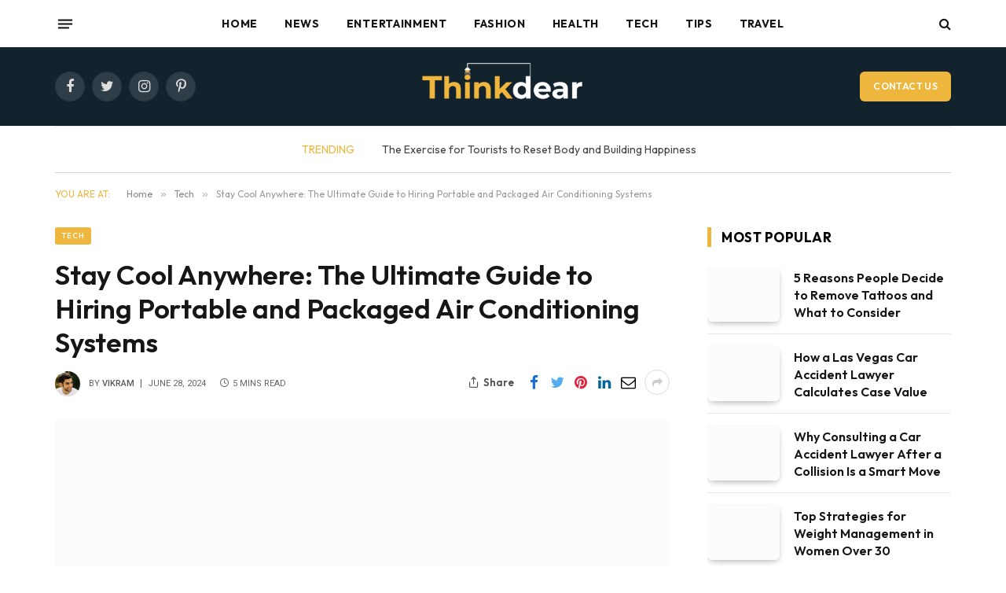

--- FILE ---
content_type: text/html; charset=UTF-8
request_url: https://www.thinkdear.com/guide-hiring-portable-packaged-ac-systems/
body_size: 26295
content:

<!DOCTYPE html>
<html lang="en-US" prefix="og: https://ogp.me/ns#" class="s-light site-s-light">

<head><meta charset="UTF-8" /><script>if(navigator.userAgent.match(/MSIE|Internet Explorer/i)||navigator.userAgent.match(/Trident\/7\..*?rv:11/i)){var href=document.location.href;if(!href.match(/[?&]nowprocket/)){if(href.indexOf("?")==-1){if(href.indexOf("#")==-1){document.location.href=href+"?nowprocket=1"}else{document.location.href=href.replace("#","?nowprocket=1#")}}else{if(href.indexOf("#")==-1){document.location.href=href+"&nowprocket=1"}else{document.location.href=href.replace("#","&nowprocket=1#")}}}}</script><script>(()=>{class RocketLazyLoadScripts{constructor(){this.v="1.2.6",this.triggerEvents=["keydown","mousedown","mousemove","touchmove","touchstart","touchend","wheel"],this.userEventHandler=this.t.bind(this),this.touchStartHandler=this.i.bind(this),this.touchMoveHandler=this.o.bind(this),this.touchEndHandler=this.h.bind(this),this.clickHandler=this.u.bind(this),this.interceptedClicks=[],this.interceptedClickListeners=[],this.l(this),window.addEventListener("pageshow",(t=>{this.persisted=t.persisted,this.everythingLoaded&&this.m()})),this.CSPIssue=sessionStorage.getItem("rocketCSPIssue"),document.addEventListener("securitypolicyviolation",(t=>{this.CSPIssue||"script-src-elem"!==t.violatedDirective||"data"!==t.blockedURI||(this.CSPIssue=!0,sessionStorage.setItem("rocketCSPIssue",!0))})),document.addEventListener("DOMContentLoaded",(()=>{this.k()})),this.delayedScripts={normal:[],async:[],defer:[]},this.trash=[],this.allJQueries=[]}p(t){document.hidden?t.t():(this.triggerEvents.forEach((e=>window.addEventListener(e,t.userEventHandler,{passive:!0}))),window.addEventListener("touchstart",t.touchStartHandler,{passive:!0}),window.addEventListener("mousedown",t.touchStartHandler),document.addEventListener("visibilitychange",t.userEventHandler))}_(){this.triggerEvents.forEach((t=>window.removeEventListener(t,this.userEventHandler,{passive:!0}))),document.removeEventListener("visibilitychange",this.userEventHandler)}i(t){"HTML"!==t.target.tagName&&(window.addEventListener("touchend",this.touchEndHandler),window.addEventListener("mouseup",this.touchEndHandler),window.addEventListener("touchmove",this.touchMoveHandler,{passive:!0}),window.addEventListener("mousemove",this.touchMoveHandler),t.target.addEventListener("click",this.clickHandler),this.L(t.target,!0),this.S(t.target,"onclick","rocket-onclick"),this.C())}o(t){window.removeEventListener("touchend",this.touchEndHandler),window.removeEventListener("mouseup",this.touchEndHandler),window.removeEventListener("touchmove",this.touchMoveHandler,{passive:!0}),window.removeEventListener("mousemove",this.touchMoveHandler),t.target.removeEventListener("click",this.clickHandler),this.L(t.target,!1),this.S(t.target,"rocket-onclick","onclick"),this.M()}h(){window.removeEventListener("touchend",this.touchEndHandler),window.removeEventListener("mouseup",this.touchEndHandler),window.removeEventListener("touchmove",this.touchMoveHandler,{passive:!0}),window.removeEventListener("mousemove",this.touchMoveHandler)}u(t){t.target.removeEventListener("click",this.clickHandler),this.L(t.target,!1),this.S(t.target,"rocket-onclick","onclick"),this.interceptedClicks.push(t),t.preventDefault(),t.stopPropagation(),t.stopImmediatePropagation(),this.M()}O(){window.removeEventListener("touchstart",this.touchStartHandler,{passive:!0}),window.removeEventListener("mousedown",this.touchStartHandler),this.interceptedClicks.forEach((t=>{t.target.dispatchEvent(new MouseEvent("click",{view:t.view,bubbles:!0,cancelable:!0}))}))}l(t){EventTarget.prototype.addEventListenerWPRocketBase=EventTarget.prototype.addEventListener,EventTarget.prototype.addEventListener=function(e,i,o){"click"!==e||t.windowLoaded||i===t.clickHandler||t.interceptedClickListeners.push({target:this,func:i,options:o}),(this||window).addEventListenerWPRocketBase(e,i,o)}}L(t,e){this.interceptedClickListeners.forEach((i=>{i.target===t&&(e?t.removeEventListener("click",i.func,i.options):t.addEventListener("click",i.func,i.options))})),t.parentNode!==document.documentElement&&this.L(t.parentNode,e)}D(){return new Promise((t=>{this.P?this.M=t:t()}))}C(){this.P=!0}M(){this.P=!1}S(t,e,i){t.hasAttribute&&t.hasAttribute(e)&&(event.target.setAttribute(i,event.target.getAttribute(e)),event.target.removeAttribute(e))}t(){this._(this),"loading"===document.readyState?document.addEventListener("DOMContentLoaded",this.R.bind(this)):this.R()}k(){let t=[];document.querySelectorAll("script[type=rocketlazyloadscript][data-rocket-src]").forEach((e=>{let i=e.getAttribute("data-rocket-src");if(i&&!i.startsWith("data:")){0===i.indexOf("//")&&(i=location.protocol+i);try{const o=new URL(i).origin;o!==location.origin&&t.push({src:o,crossOrigin:e.crossOrigin||"module"===e.getAttribute("data-rocket-type")})}catch(t){}}})),t=[...new Map(t.map((t=>[JSON.stringify(t),t]))).values()],this.T(t,"preconnect")}async R(){this.lastBreath=Date.now(),this.j(this),this.F(this),this.I(),this.W(),this.q(),await this.A(this.delayedScripts.normal),await this.A(this.delayedScripts.defer),await this.A(this.delayedScripts.async);try{await this.U(),await this.H(this),await this.J()}catch(t){console.error(t)}window.dispatchEvent(new Event("rocket-allScriptsLoaded")),this.everythingLoaded=!0,this.D().then((()=>{this.O()})),this.N()}W(){document.querySelectorAll("script[type=rocketlazyloadscript]").forEach((t=>{t.hasAttribute("data-rocket-src")?t.hasAttribute("async")&&!1!==t.async?this.delayedScripts.async.push(t):t.hasAttribute("defer")&&!1!==t.defer||"module"===t.getAttribute("data-rocket-type")?this.delayedScripts.defer.push(t):this.delayedScripts.normal.push(t):this.delayedScripts.normal.push(t)}))}async B(t){if(await this.G(),!0!==t.noModule||!("noModule"in HTMLScriptElement.prototype))return new Promise((e=>{let i;function o(){(i||t).setAttribute("data-rocket-status","executed"),e()}try{if(navigator.userAgent.indexOf("Firefox/")>0||""===navigator.vendor||this.CSPIssue)i=document.createElement("script"),[...t.attributes].forEach((t=>{let e=t.nodeName;"type"!==e&&("data-rocket-type"===e&&(e="type"),"data-rocket-src"===e&&(e="src"),i.setAttribute(e,t.nodeValue))})),t.text&&(i.text=t.text),i.hasAttribute("src")?(i.addEventListener("load",o),i.addEventListener("error",(function(){i.setAttribute("data-rocket-status","failed-network"),e()})),setTimeout((()=>{i.isConnected||e()}),1)):(i.text=t.text,o()),t.parentNode.replaceChild(i,t);else{const i=t.getAttribute("data-rocket-type"),s=t.getAttribute("data-rocket-src");i?(t.type=i,t.removeAttribute("data-rocket-type")):t.removeAttribute("type"),t.addEventListener("load",o),t.addEventListener("error",(i=>{this.CSPIssue&&i.target.src.startsWith("data:")?(console.log("WPRocket: data-uri blocked by CSP -> fallback"),t.removeAttribute("src"),this.B(t).then(e)):(t.setAttribute("data-rocket-status","failed-network"),e())})),s?(t.removeAttribute("data-rocket-src"),t.src=s):t.src="data:text/javascript;base64,"+window.btoa(unescape(encodeURIComponent(t.text)))}}catch(i){t.setAttribute("data-rocket-status","failed-transform"),e()}}));t.setAttribute("data-rocket-status","skipped")}async A(t){const e=t.shift();return e&&e.isConnected?(await this.B(e),this.A(t)):Promise.resolve()}q(){this.T([...this.delayedScripts.normal,...this.delayedScripts.defer,...this.delayedScripts.async],"preload")}T(t,e){var i=document.createDocumentFragment();t.forEach((t=>{const o=t.getAttribute&&t.getAttribute("data-rocket-src")||t.src;if(o&&!o.startsWith("data:")){const s=document.createElement("link");s.href=o,s.rel=e,"preconnect"!==e&&(s.as="script"),t.getAttribute&&"module"===t.getAttribute("data-rocket-type")&&(s.crossOrigin=!0),t.crossOrigin&&(s.crossOrigin=t.crossOrigin),t.integrity&&(s.integrity=t.integrity),i.appendChild(s),this.trash.push(s)}})),document.head.appendChild(i)}j(t){let e={};function i(i,o){return e[o].eventsToRewrite.indexOf(i)>=0&&!t.everythingLoaded?"rocket-"+i:i}function o(t,o){!function(t){e[t]||(e[t]={originalFunctions:{add:t.addEventListener,remove:t.removeEventListener},eventsToRewrite:[]},t.addEventListener=function(){arguments[0]=i(arguments[0],t),e[t].originalFunctions.add.apply(t,arguments)},t.removeEventListener=function(){arguments[0]=i(arguments[0],t),e[t].originalFunctions.remove.apply(t,arguments)})}(t),e[t].eventsToRewrite.push(o)}function s(e,i){let o=e[i];e[i]=null,Object.defineProperty(e,i,{get:()=>o||function(){},set(s){t.everythingLoaded?o=s:e["rocket"+i]=o=s}})}o(document,"DOMContentLoaded"),o(window,"DOMContentLoaded"),o(window,"load"),o(window,"pageshow"),o(document,"readystatechange"),s(document,"onreadystatechange"),s(window,"onload"),s(window,"onpageshow");try{Object.defineProperty(document,"readyState",{get:()=>t.rocketReadyState,set(e){t.rocketReadyState=e},configurable:!0}),document.readyState="loading"}catch(t){console.log("WPRocket DJE readyState conflict, bypassing")}}F(t){let e;function i(e){return t.everythingLoaded?e:e.split(" ").map((t=>"load"===t||0===t.indexOf("load.")?"rocket-jquery-load":t)).join(" ")}function o(o){function s(t){const e=o.fn[t];o.fn[t]=o.fn.init.prototype[t]=function(){return this[0]===window&&("string"==typeof arguments[0]||arguments[0]instanceof String?arguments[0]=i(arguments[0]):"object"==typeof arguments[0]&&Object.keys(arguments[0]).forEach((t=>{const e=arguments[0][t];delete arguments[0][t],arguments[0][i(t)]=e}))),e.apply(this,arguments),this}}o&&o.fn&&!t.allJQueries.includes(o)&&(o.fn.ready=o.fn.init.prototype.ready=function(e){return t.domReadyFired?e.bind(document)(o):document.addEventListener("rocket-DOMContentLoaded",(()=>e.bind(document)(o))),o([])},s("on"),s("one"),t.allJQueries.push(o)),e=o}o(window.jQuery),Object.defineProperty(window,"jQuery",{get:()=>e,set(t){o(t)}})}async H(t){const e=document.querySelector("script[data-webpack]");e&&(await async function(){return new Promise((t=>{e.addEventListener("load",t),e.addEventListener("error",t)}))}(),await t.K(),await t.H(t))}async U(){this.domReadyFired=!0;try{document.readyState="interactive"}catch(t){}await this.G(),document.dispatchEvent(new Event("rocket-readystatechange")),await this.G(),document.rocketonreadystatechange&&document.rocketonreadystatechange(),await this.G(),document.dispatchEvent(new Event("rocket-DOMContentLoaded")),await this.G(),window.dispatchEvent(new Event("rocket-DOMContentLoaded"))}async J(){try{document.readyState="complete"}catch(t){}await this.G(),document.dispatchEvent(new Event("rocket-readystatechange")),await this.G(),document.rocketonreadystatechange&&document.rocketonreadystatechange(),await this.G(),window.dispatchEvent(new Event("rocket-load")),await this.G(),window.rocketonload&&window.rocketonload(),await this.G(),this.allJQueries.forEach((t=>t(window).trigger("rocket-jquery-load"))),await this.G();const t=new Event("rocket-pageshow");t.persisted=this.persisted,window.dispatchEvent(t),await this.G(),window.rocketonpageshow&&window.rocketonpageshow({persisted:this.persisted}),this.windowLoaded=!0}m(){document.onreadystatechange&&document.onreadystatechange(),window.onload&&window.onload(),window.onpageshow&&window.onpageshow({persisted:this.persisted})}I(){const t=new Map;document.write=document.writeln=function(e){const i=document.currentScript;i||console.error("WPRocket unable to document.write this: "+e);const o=document.createRange(),s=i.parentElement;let n=t.get(i);void 0===n&&(n=i.nextSibling,t.set(i,n));const c=document.createDocumentFragment();o.setStart(c,0),c.appendChild(o.createContextualFragment(e)),s.insertBefore(c,n)}}async G(){Date.now()-this.lastBreath>45&&(await this.K(),this.lastBreath=Date.now())}async K(){return document.hidden?new Promise((t=>setTimeout(t))):new Promise((t=>requestAnimationFrame(t)))}N(){this.trash.forEach((t=>t.remove()))}static run(){const t=new RocketLazyLoadScripts;t.p(t)}}RocketLazyLoadScripts.run()})();</script>

	
	<meta name="viewport" content="width=device-width, initial-scale=1" />
	
<!-- Search Engine Optimization by Rank Math - https://rankmath.com/ -->
<title>Stay Cool Anywhere: Guide to Hiring Portable AC Systems</title><link rel="preload" as="image" imagesrcset="https://www.thinkdear.com/wp-content/uploads/2024/06/Screenshot_2-4.png" imagesizes="(max-width: 749px) 100vw, 749px" /><link rel="preload" as="font" href="https://www.thinkdear.com/wp-content/themes/smart-mag/css/icons/fonts/ts-icons.woff2?v2.4" type="font/woff2" crossorigin="anonymous" /><link rel="preload" data-rocket-preload as="style" href="https://fonts.googleapis.com/css?family=Outfit%3A400%2C500%2C600%2C700%2Cbold%7CRoboto%3A400%2C500%2C600%2C700%2Cbold&#038;display=swap" /><link rel="stylesheet" href="https://fonts.googleapis.com/css?family=Outfit%3A400%2C500%2C600%2C700%2Cbold%7CRoboto%3A400%2C500%2C600%2C700%2Cbold&#038;display=swap" media="print" onload="this.media='all'" /><noscript><link rel="stylesheet" href="https://fonts.googleapis.com/css?family=Outfit%3A400%2C500%2C600%2C700%2Cbold%7CRoboto%3A400%2C500%2C600%2C700%2Cbold&#038;display=swap" /></noscript>
<meta name="description" content="Learn how to stay cool anywhere with our ultimate guide to hiring portable and packaged air conditioning systems."/>
<meta name="robots" content="follow, index, max-snippet:-1, max-video-preview:-1, max-image-preview:large"/>
<link rel="canonical" href="https://www.thinkdear.com/guide-hiring-portable-packaged-ac-systems/" />
<meta property="og:locale" content="en_US" />
<meta property="og:type" content="article" />
<meta property="og:title" content="Stay Cool Anywhere: Guide to Hiring Portable AC Systems" />
<meta property="og:description" content="Learn how to stay cool anywhere with our ultimate guide to hiring portable and packaged air conditioning systems." />
<meta property="og:url" content="https://www.thinkdear.com/guide-hiring-portable-packaged-ac-systems/" />
<meta property="og:site_name" content="Thinkdear" />
<meta property="article:section" content="Tech" />
<meta property="og:updated_time" content="2025-12-10T16:48:12+05:30" />
<meta property="og:image" content="https://www.thinkdear.com/wp-content/uploads/2024/06/Screenshot_2-4.png" />
<meta property="og:image:secure_url" content="https://www.thinkdear.com/wp-content/uploads/2024/06/Screenshot_2-4.png" />
<meta property="og:image:width" content="700" />
<meta property="og:image:height" content="428" />
<meta property="og:image:alt" content="Stay Cool Anywhere: The Ultimate Guide to Hiring Portable and Packaged Air Conditioning Systems" />
<meta property="og:image:type" content="image/png" />
<meta property="article:published_time" content="2024-06-28T14:48:49+05:30" />
<meta property="article:modified_time" content="2025-12-10T16:48:12+05:30" />
<meta name="twitter:card" content="summary_large_image" />
<meta name="twitter:title" content="Stay Cool Anywhere: Guide to Hiring Portable AC Systems" />
<meta name="twitter:description" content="Learn how to stay cool anywhere with our ultimate guide to hiring portable and packaged air conditioning systems." />
<meta name="twitter:image" content="https://www.thinkdear.com/wp-content/uploads/2024/06/Screenshot_2-4.png" />
<meta name="twitter:label1" content="Written by" />
<meta name="twitter:data1" content="Vikram" />
<meta name="twitter:label2" content="Time to read" />
<meta name="twitter:data2" content="4 minutes" />
<script type="application/ld+json" class="rank-math-schema">{"@context":"https://schema.org","@graph":[{"@type":"Organization","@id":"https://www.thinkdear.com/#organization","name":"Thinkdear","logo":{"@type":"ImageObject","@id":"https://www.thinkdear.com/#logo","url":"https://www.thinkdear.com/wp-content/uploads/2020/02/20200227_132129.jpg","contentUrl":"https://www.thinkdear.com/wp-content/uploads/2020/02/20200227_132129.jpg","caption":"Thinkdear","inLanguage":"en-US","width":"320","height":"320"}},{"@type":"WebSite","@id":"https://www.thinkdear.com/#website","url":"https://www.thinkdear.com","name":"Thinkdear","publisher":{"@id":"https://www.thinkdear.com/#organization"},"inLanguage":"en-US"},{"@type":"ImageObject","@id":"https://www.thinkdear.com/wp-content/uploads/2024/06/Screenshot_2-4.png","url":"https://www.thinkdear.com/wp-content/uploads/2024/06/Screenshot_2-4.png","width":"700","height":"428","inLanguage":"en-US"},{"@type":"WebPage","@id":"https://www.thinkdear.com/guide-hiring-portable-packaged-ac-systems/#webpage","url":"https://www.thinkdear.com/guide-hiring-portable-packaged-ac-systems/","name":"Stay Cool Anywhere: Guide to Hiring Portable AC Systems","datePublished":"2024-06-28T14:48:49+05:30","dateModified":"2025-12-10T16:48:12+05:30","isPartOf":{"@id":"https://www.thinkdear.com/#website"},"primaryImageOfPage":{"@id":"https://www.thinkdear.com/wp-content/uploads/2024/06/Screenshot_2-4.png"},"inLanguage":"en-US"},{"@type":"Person","@id":"https://www.thinkdear.com/guide-hiring-portable-packaged-ac-systems/#author","name":"Vikram","image":{"@type":"ImageObject","@id":"https://secure.gravatar.com/avatar/7da67764138cce34a4d1169bb5d62d33?s=96&amp;d=mm&amp;r=g","url":"https://secure.gravatar.com/avatar/7da67764138cce34a4d1169bb5d62d33?s=96&amp;d=mm&amp;r=g","caption":"Vikram","inLanguage":"en-US"},"worksFor":{"@id":"https://www.thinkdear.com/#organization"}},{"@type":"BlogPosting","headline":"Stay Cool Anywhere: Guide to Hiring Portable AC Systems","datePublished":"2024-06-28T14:48:49+05:30","dateModified":"2025-12-10T16:48:12+05:30","author":{"@id":"https://www.thinkdear.com/guide-hiring-portable-packaged-ac-systems/#author","name":"Vikram"},"publisher":{"@id":"https://www.thinkdear.com/#organization"},"description":"Learn how to stay cool anywhere with our ultimate guide to hiring portable and packaged air conditioning systems.","name":"Stay Cool Anywhere: Guide to Hiring Portable AC Systems","@id":"https://www.thinkdear.com/guide-hiring-portable-packaged-ac-systems/#richSnippet","isPartOf":{"@id":"https://www.thinkdear.com/guide-hiring-portable-packaged-ac-systems/#webpage"},"image":{"@id":"https://www.thinkdear.com/wp-content/uploads/2024/06/Screenshot_2-4.png"},"inLanguage":"en-US","mainEntityOfPage":{"@id":"https://www.thinkdear.com/guide-hiring-portable-packaged-ac-systems/#webpage"}}]}</script>
<!-- /Rank Math WordPress SEO plugin -->

<link rel='dns-prefetch' href='//fonts.googleapis.com' />
<link href='https://fonts.gstatic.com' crossorigin rel='preconnect' />
<link rel="alternate" type="application/rss+xml" title="Think dear &raquo; Feed" href="https://www.thinkdear.com/feed/" />
<style type="text/css">
img.wp-smiley,
img.emoji {
	display: inline !important;
	border: none !important;
	box-shadow: none !important;
	height: 1em !important;
	width: 1em !important;
	margin: 0 0.07em !important;
	vertical-align: -0.1em !important;
	background: none !important;
	padding: 0 !important;
}
</style>
	<link rel='stylesheet' id='wp-block-library-css' href='https://www.thinkdear.com/wp-includes/css/dist/block-library/style.min.css?ver=6.3.7' type='text/css' media='all' />
<style id='classic-theme-styles-inline-css' type='text/css'>
/*! This file is auto-generated */
.wp-block-button__link{color:#fff;background-color:#32373c;border-radius:9999px;box-shadow:none;text-decoration:none;padding:calc(.667em + 2px) calc(1.333em + 2px);font-size:1.125em}.wp-block-file__button{background:#32373c;color:#fff;text-decoration:none}
</style>
<style id='global-styles-inline-css' type='text/css'>
body{--wp--preset--color--black: #000000;--wp--preset--color--cyan-bluish-gray: #abb8c3;--wp--preset--color--white: #ffffff;--wp--preset--color--pale-pink: #f78da7;--wp--preset--color--vivid-red: #cf2e2e;--wp--preset--color--luminous-vivid-orange: #ff6900;--wp--preset--color--luminous-vivid-amber: #fcb900;--wp--preset--color--light-green-cyan: #7bdcb5;--wp--preset--color--vivid-green-cyan: #00d084;--wp--preset--color--pale-cyan-blue: #8ed1fc;--wp--preset--color--vivid-cyan-blue: #0693e3;--wp--preset--color--vivid-purple: #9b51e0;--wp--preset--gradient--vivid-cyan-blue-to-vivid-purple: linear-gradient(135deg,rgba(6,147,227,1) 0%,rgb(155,81,224) 100%);--wp--preset--gradient--light-green-cyan-to-vivid-green-cyan: linear-gradient(135deg,rgb(122,220,180) 0%,rgb(0,208,130) 100%);--wp--preset--gradient--luminous-vivid-amber-to-luminous-vivid-orange: linear-gradient(135deg,rgba(252,185,0,1) 0%,rgba(255,105,0,1) 100%);--wp--preset--gradient--luminous-vivid-orange-to-vivid-red: linear-gradient(135deg,rgba(255,105,0,1) 0%,rgb(207,46,46) 100%);--wp--preset--gradient--very-light-gray-to-cyan-bluish-gray: linear-gradient(135deg,rgb(238,238,238) 0%,rgb(169,184,195) 100%);--wp--preset--gradient--cool-to-warm-spectrum: linear-gradient(135deg,rgb(74,234,220) 0%,rgb(151,120,209) 20%,rgb(207,42,186) 40%,rgb(238,44,130) 60%,rgb(251,105,98) 80%,rgb(254,248,76) 100%);--wp--preset--gradient--blush-light-purple: linear-gradient(135deg,rgb(255,206,236) 0%,rgb(152,150,240) 100%);--wp--preset--gradient--blush-bordeaux: linear-gradient(135deg,rgb(254,205,165) 0%,rgb(254,45,45) 50%,rgb(107,0,62) 100%);--wp--preset--gradient--luminous-dusk: linear-gradient(135deg,rgb(255,203,112) 0%,rgb(199,81,192) 50%,rgb(65,88,208) 100%);--wp--preset--gradient--pale-ocean: linear-gradient(135deg,rgb(255,245,203) 0%,rgb(182,227,212) 50%,rgb(51,167,181) 100%);--wp--preset--gradient--electric-grass: linear-gradient(135deg,rgb(202,248,128) 0%,rgb(113,206,126) 100%);--wp--preset--gradient--midnight: linear-gradient(135deg,rgb(2,3,129) 0%,rgb(40,116,252) 100%);--wp--preset--font-size--small: 13px;--wp--preset--font-size--medium: 20px;--wp--preset--font-size--large: 36px;--wp--preset--font-size--x-large: 42px;--wp--preset--spacing--20: 0.44rem;--wp--preset--spacing--30: 0.67rem;--wp--preset--spacing--40: 1rem;--wp--preset--spacing--50: 1.5rem;--wp--preset--spacing--60: 2.25rem;--wp--preset--spacing--70: 3.38rem;--wp--preset--spacing--80: 5.06rem;--wp--preset--shadow--natural: 6px 6px 9px rgba(0, 0, 0, 0.2);--wp--preset--shadow--deep: 12px 12px 50px rgba(0, 0, 0, 0.4);--wp--preset--shadow--sharp: 6px 6px 0px rgba(0, 0, 0, 0.2);--wp--preset--shadow--outlined: 6px 6px 0px -3px rgba(255, 255, 255, 1), 6px 6px rgba(0, 0, 0, 1);--wp--preset--shadow--crisp: 6px 6px 0px rgba(0, 0, 0, 1);}:where(.is-layout-flex){gap: 0.5em;}:where(.is-layout-grid){gap: 0.5em;}body .is-layout-flow > .alignleft{float: left;margin-inline-start: 0;margin-inline-end: 2em;}body .is-layout-flow > .alignright{float: right;margin-inline-start: 2em;margin-inline-end: 0;}body .is-layout-flow > .aligncenter{margin-left: auto !important;margin-right: auto !important;}body .is-layout-constrained > .alignleft{float: left;margin-inline-start: 0;margin-inline-end: 2em;}body .is-layout-constrained > .alignright{float: right;margin-inline-start: 2em;margin-inline-end: 0;}body .is-layout-constrained > .aligncenter{margin-left: auto !important;margin-right: auto !important;}body .is-layout-constrained > :where(:not(.alignleft):not(.alignright):not(.alignfull)){max-width: var(--wp--style--global--content-size);margin-left: auto !important;margin-right: auto !important;}body .is-layout-constrained > .alignwide{max-width: var(--wp--style--global--wide-size);}body .is-layout-flex{display: flex;}body .is-layout-flex{flex-wrap: wrap;align-items: center;}body .is-layout-flex > *{margin: 0;}body .is-layout-grid{display: grid;}body .is-layout-grid > *{margin: 0;}:where(.wp-block-columns.is-layout-flex){gap: 2em;}:where(.wp-block-columns.is-layout-grid){gap: 2em;}:where(.wp-block-post-template.is-layout-flex){gap: 1.25em;}:where(.wp-block-post-template.is-layout-grid){gap: 1.25em;}.has-black-color{color: var(--wp--preset--color--black) !important;}.has-cyan-bluish-gray-color{color: var(--wp--preset--color--cyan-bluish-gray) !important;}.has-white-color{color: var(--wp--preset--color--white) !important;}.has-pale-pink-color{color: var(--wp--preset--color--pale-pink) !important;}.has-vivid-red-color{color: var(--wp--preset--color--vivid-red) !important;}.has-luminous-vivid-orange-color{color: var(--wp--preset--color--luminous-vivid-orange) !important;}.has-luminous-vivid-amber-color{color: var(--wp--preset--color--luminous-vivid-amber) !important;}.has-light-green-cyan-color{color: var(--wp--preset--color--light-green-cyan) !important;}.has-vivid-green-cyan-color{color: var(--wp--preset--color--vivid-green-cyan) !important;}.has-pale-cyan-blue-color{color: var(--wp--preset--color--pale-cyan-blue) !important;}.has-vivid-cyan-blue-color{color: var(--wp--preset--color--vivid-cyan-blue) !important;}.has-vivid-purple-color{color: var(--wp--preset--color--vivid-purple) !important;}.has-black-background-color{background-color: var(--wp--preset--color--black) !important;}.has-cyan-bluish-gray-background-color{background-color: var(--wp--preset--color--cyan-bluish-gray) !important;}.has-white-background-color{background-color: var(--wp--preset--color--white) !important;}.has-pale-pink-background-color{background-color: var(--wp--preset--color--pale-pink) !important;}.has-vivid-red-background-color{background-color: var(--wp--preset--color--vivid-red) !important;}.has-luminous-vivid-orange-background-color{background-color: var(--wp--preset--color--luminous-vivid-orange) !important;}.has-luminous-vivid-amber-background-color{background-color: var(--wp--preset--color--luminous-vivid-amber) !important;}.has-light-green-cyan-background-color{background-color: var(--wp--preset--color--light-green-cyan) !important;}.has-vivid-green-cyan-background-color{background-color: var(--wp--preset--color--vivid-green-cyan) !important;}.has-pale-cyan-blue-background-color{background-color: var(--wp--preset--color--pale-cyan-blue) !important;}.has-vivid-cyan-blue-background-color{background-color: var(--wp--preset--color--vivid-cyan-blue) !important;}.has-vivid-purple-background-color{background-color: var(--wp--preset--color--vivid-purple) !important;}.has-black-border-color{border-color: var(--wp--preset--color--black) !important;}.has-cyan-bluish-gray-border-color{border-color: var(--wp--preset--color--cyan-bluish-gray) !important;}.has-white-border-color{border-color: var(--wp--preset--color--white) !important;}.has-pale-pink-border-color{border-color: var(--wp--preset--color--pale-pink) !important;}.has-vivid-red-border-color{border-color: var(--wp--preset--color--vivid-red) !important;}.has-luminous-vivid-orange-border-color{border-color: var(--wp--preset--color--luminous-vivid-orange) !important;}.has-luminous-vivid-amber-border-color{border-color: var(--wp--preset--color--luminous-vivid-amber) !important;}.has-light-green-cyan-border-color{border-color: var(--wp--preset--color--light-green-cyan) !important;}.has-vivid-green-cyan-border-color{border-color: var(--wp--preset--color--vivid-green-cyan) !important;}.has-pale-cyan-blue-border-color{border-color: var(--wp--preset--color--pale-cyan-blue) !important;}.has-vivid-cyan-blue-border-color{border-color: var(--wp--preset--color--vivid-cyan-blue) !important;}.has-vivid-purple-border-color{border-color: var(--wp--preset--color--vivid-purple) !important;}.has-vivid-cyan-blue-to-vivid-purple-gradient-background{background: var(--wp--preset--gradient--vivid-cyan-blue-to-vivid-purple) !important;}.has-light-green-cyan-to-vivid-green-cyan-gradient-background{background: var(--wp--preset--gradient--light-green-cyan-to-vivid-green-cyan) !important;}.has-luminous-vivid-amber-to-luminous-vivid-orange-gradient-background{background: var(--wp--preset--gradient--luminous-vivid-amber-to-luminous-vivid-orange) !important;}.has-luminous-vivid-orange-to-vivid-red-gradient-background{background: var(--wp--preset--gradient--luminous-vivid-orange-to-vivid-red) !important;}.has-very-light-gray-to-cyan-bluish-gray-gradient-background{background: var(--wp--preset--gradient--very-light-gray-to-cyan-bluish-gray) !important;}.has-cool-to-warm-spectrum-gradient-background{background: var(--wp--preset--gradient--cool-to-warm-spectrum) !important;}.has-blush-light-purple-gradient-background{background: var(--wp--preset--gradient--blush-light-purple) !important;}.has-blush-bordeaux-gradient-background{background: var(--wp--preset--gradient--blush-bordeaux) !important;}.has-luminous-dusk-gradient-background{background: var(--wp--preset--gradient--luminous-dusk) !important;}.has-pale-ocean-gradient-background{background: var(--wp--preset--gradient--pale-ocean) !important;}.has-electric-grass-gradient-background{background: var(--wp--preset--gradient--electric-grass) !important;}.has-midnight-gradient-background{background: var(--wp--preset--gradient--midnight) !important;}.has-small-font-size{font-size: var(--wp--preset--font-size--small) !important;}.has-medium-font-size{font-size: var(--wp--preset--font-size--medium) !important;}.has-large-font-size{font-size: var(--wp--preset--font-size--large) !important;}.has-x-large-font-size{font-size: var(--wp--preset--font-size--x-large) !important;}
.wp-block-navigation a:where(:not(.wp-element-button)){color: inherit;}
:where(.wp-block-post-template.is-layout-flex){gap: 1.25em;}:where(.wp-block-post-template.is-layout-grid){gap: 1.25em;}
:where(.wp-block-columns.is-layout-flex){gap: 2em;}:where(.wp-block-columns.is-layout-grid){gap: 2em;}
.wp-block-pullquote{font-size: 1.5em;line-height: 1.6;}
</style>
<link data-minify="1" rel='stylesheet' id='smartmag-core-css' href='https://www.thinkdear.com/wp-content/cache/min/1/wp-content/themes/smart-mag/style.css?ver=1710927623' type='text/css' media='all' />
<style id='smartmag-core-inline-css' type='text/css'>
:root { --c-main: #eeb63d;
--c-main-rgb: 238,182,61;
--text-font: "Outfit", system-ui, -apple-system, "Segoe UI", Arial, sans-serif;
--body-font: "Outfit", system-ui, -apple-system, "Segoe UI", Arial, sans-serif;
--main-width: 1140px;
--wrap-padding: 36px;
--c-post-meta: #666666;
--c-excerpts: #424449;
--excerpt-size: 15px;
--post-content-gaps: 1.4em; }
.post-title:not(._) { font-weight: 600; }
:root { --sidebar-width: 310px; }
.ts-row, .has-el-gap { --sidebar-c-width: calc(var(--sidebar-width) + var(--grid-gutter-h) + var(--sidebar-c-pad)); }
:root { --sidebar-pad: 30px; --sidebar-sep-pad: 30px; }
.smart-head-main .smart-head-top { --head-h: 60px; background-color: #ffffff; }
.smart-head-main .smart-head-mid { --head-h: 100px; }
.s-dark .smart-head-main .smart-head-mid,
.smart-head-main .s-dark.smart-head-mid { background-color: #12232e; }
.smart-head-main .smart-head-bot { border-top-color: #ededed; }
.s-dark .smart-head-main .smart-head-bot,
.smart-head-main .s-dark.smart-head-bot { border-top-color: #4f4f4f; }
.smart-head-main .smart-head-bot { border-bottom-width: 1px; border-bottom-color: #d3d3d3; }
.navigation { font-family: var(--body-font); }
.navigation-main .menu > li > a { font-weight: bold; letter-spacing: 0.05em; }
.off-canvas { background-color: #060d11; }
.navigation-small { font-family: var(--body-font); }
.navigation-small .menu > li > a { font-size: 15px; font-weight: 500; }
.smart-head-main .spc-social { --spc-social-fs: 18px; }
.smart-head-main .smart-head-top { --search-icon-size: 16px; }
.smart-head-main .offcanvas-toggle { transform: scale(0.70); }
.smart-head .ts-button1:not(._) { color: #ffffff; }
.s-dark .smart-head .ts-button1,
.smart-head .s-dark .ts-button1 { color: #ffffff; background-color: var(--c-main); }
.smart-head .ts-button1 { border-radius: 6px; }
.smart-head .h-text { font-family: var(--body-font); font-size: 14px; font-weight: bold; color: #dfaa3d; }
.upper-footer .block-head .heading { font-family: var(--body-font); }
.post-meta { font-family: "Roboto", system-ui, -apple-system, "Segoe UI", Arial, sans-serif; }
.post-meta .meta-item, .post-meta .text-in { font-size: 10px; font-weight: normal; text-transform: uppercase; }
.post-meta .text-in, .post-meta .post-cat > a { font-size: 10px; }
.post-meta .post-cat > a { font-weight: bold; text-transform: uppercase; }
.s-light .block-wrap.s-dark { --c-post-meta: var(--c-contrast-450); }
.post-meta .post-author > a { color: #595959; }
.s-dark .post-meta .post-author > a { color: #dddddd; }
.post-meta { --p-meta-sep: "\007C"; --p-meta-sep-pad: 7px; }
.post-meta .meta-item:before { transform: scale(1.15); }
.l-post { --media-radius: 6px; }
.cat-labels .category { font-size: 10px; letter-spacing: 0.1em; background-color: var(--c-main); border-radius: 3px; }
.block-head .heading { font-family: var(--body-font); }
.block-head-b .heading { font-family: "Roboto", system-ui, -apple-system, "Segoe UI", Arial, sans-serif; font-size: 19px; font-weight: bold; text-transform: initial; }
.block-head-b { --space-below: 16px; }
.block-head-c { --line-weight: 3px; }
.block-head-c2 { --line-weight: 3px; }
.block-head-f .heading { text-transform: uppercase; }
.block-head-f { --c-border: #ffffff; }
.s-dark .block-head-f { --c-border: #eaeaea; }
.block-head-h { --border-weight: 2px; --c-border: var(--c-main); }
.block-head-i .heading { font-size: 17px; font-weight: bold; }
.block-head-i { --line-weight: 5px; }
.block-head-i .heading { color: #000000; }
.load-button { background-color: var(--c-main); border-radius: 6px; }
.loop-grid .ratio-is-custom { padding-bottom: calc(100% / 1.68); }
.loop-grid-base .post-title { font-size: 18px; }
.loop-grid-sm .post-title { font-size: 17px; }
.has-nums .l-post { --num-font: var(--body-font); }
.has-nums-a .l-post .post-title:before,
.has-nums-b .l-post .content:before { font-size: 26px; font-weight: 500; }
.has-nums-c .l-post .post-title:before,
.has-nums-c .l-post .content:before { font-size: 17px; }
.has-nums:not(.has-nums-c) { --num-color: var(--c-main); }
.has-nums-a .l-post .post-title:before,
.has-nums-b .l-post .content:before { content: counter(ts-loop) "."; }
.loop-list .ratio-is-custom { padding-bottom: calc(100% / 1.575); }
.list-post { --list-p-media-width: 44%; --list-p-media-max-width: 85%; }
.list-post .media:not(i) { --list-p-media-max-width: 44%; }
.loop-small .post-title { font-size: 16px; }
.loop-small .media { width: 36%; max-width: 50%; }
.loop-small .media:not(i) { max-width: 92px; }
.single-featured .featured, .the-post-header .featured { border-radius: 5px; --media-radius: 5px; overflow: hidden; }
.single .featured .ratio-is-custom { padding-bottom: calc(100% / 2); }
.post-meta-single .meta-item, .post-meta-single .text-in { font-size: 11px; }
.entry-content { font-size: 17px; }
.entry-content p { --post-content-gaps: 1.2em; }
.a-wrap-1 { background-color: #02001c; }
@media (min-width: 940px) and (max-width: 1200px) { .ts-row, .has-el-gap { --sidebar-c-width: calc(var(--sidebar-width) + var(--grid-gutter-h) + var(--sidebar-c-pad)); }
.navigation-small .menu > li > a { font-size: calc(10px + (15px - 10px) * .7); } }
@media (min-width: 768px) and (max-width: 940px) { .ts-contain, .main { padding-left: 35px; padding-right: 35px; } }
@media (max-width: 767px) { .ts-contain, .main { padding-left: 25px; padding-right: 25px; } }


</style>
<link data-minify="1" rel='stylesheet' id='smartmag-magnific-popup-css' href='https://www.thinkdear.com/wp-content/cache/min/1/wp-content/themes/smart-mag/css/lightbox.css?ver=1710927623' type='text/css' media='all' />
<link data-minify="1" rel='stylesheet' id='smartmag-icons-css' href='https://www.thinkdear.com/wp-content/cache/min/1/wp-content/themes/smart-mag/css/icons/icons.css?ver=1710927623' type='text/css' media='all' />

<style id='rocket-lazyload-inline-css' type='text/css'>
.rll-youtube-player{position:relative;padding-bottom:56.23%;height:0;overflow:hidden;max-width:100%;}.rll-youtube-player:focus-within{outline: 2px solid currentColor;outline-offset: 5px;}.rll-youtube-player iframe{position:absolute;top:0;left:0;width:100%;height:100%;z-index:100;background:0 0}.rll-youtube-player img{bottom:0;display:block;left:0;margin:auto;max-width:100%;width:100%;position:absolute;right:0;top:0;border:none;height:auto;-webkit-transition:.4s all;-moz-transition:.4s all;transition:.4s all}.rll-youtube-player img:hover{-webkit-filter:brightness(75%)}.rll-youtube-player .play{height:100%;width:100%;left:0;top:0;position:absolute;background:var(--wpr-bg-8b177a83-ae8f-4581-8191-c4b667d1968c) no-repeat center;background-color: transparent !important;cursor:pointer;border:none;}
</style>
<script type="rocketlazyloadscript" data-minify="1" data-rocket-type='text/javascript' data-rocket-src='https://www.thinkdear.com/wp-content/cache/min/1/wp-content/plugins/sphere-post-views/assets/js/post-views.js?ver=1710927623' id='sphere-post-views-js' data-rocket-defer defer></script>
<script type="rocketlazyloadscript" id="sphere-post-views-js-after" data-rocket-type="text/javascript">
var Sphere_PostViews = {"ajaxUrl":"https:\/\/www.thinkdear.com\/wp-admin\/admin-ajax.php?sphere_post_views=1","sampling":0,"samplingRate":10,"repeatCountDelay":0,"postID":14384,"token":"a6938e4caf"}
</script>
<script type='text/javascript' src='https://www.thinkdear.com/wp-includes/js/jquery/jquery.min.js?ver=3.7.0' id='jquery-core-js' data-rocket-defer defer></script>
<script type='text/javascript' src='https://www.thinkdear.com/wp-includes/js/jquery/jquery-migrate.min.js?ver=3.4.1' id='jquery-migrate-js' data-rocket-defer defer></script>
<link rel="https://api.w.org/" href="https://www.thinkdear.com/wp-json/" /><link rel="alternate" type="application/json" href="https://www.thinkdear.com/wp-json/wp/v2/posts/14384" /><link rel="EditURI" type="application/rsd+xml" title="RSD" href="https://www.thinkdear.com/xmlrpc.php?rsd" />
<meta name="generator" content="WordPress 6.3.7" />
<link rel='shortlink' href='https://www.thinkdear.com/?p=14384' />
<link rel="alternate" type="application/json+oembed" href="https://www.thinkdear.com/wp-json/oembed/1.0/embed?url=https%3A%2F%2Fwww.thinkdear.com%2Fguide-hiring-portable-packaged-ac-systems%2F" />
<link rel="alternate" type="text/xml+oembed" href="https://www.thinkdear.com/wp-json/oembed/1.0/embed?url=https%3A%2F%2Fwww.thinkdear.com%2Fguide-hiring-portable-packaged-ac-systems%2F&#038;format=xml" />

		<script type="rocketlazyloadscript">
		var BunyadSchemeKey = 'bunyad-scheme';
		(() => {
			const d = document.documentElement;
			const c = d.classList;
			var scheme = localStorage.getItem(BunyadSchemeKey);
			
			if (scheme) {
				d.dataset.origClass = c;
				scheme === 'dark' ? c.remove('s-light', 'site-s-light') : c.remove('s-dark', 'site-s-dark');
				c.add('site-s-' + scheme, 's-' + scheme);
			}
		})();
		</script>
		<meta name="generator" content="Elementor 3.15.3; features: e_dom_optimization, e_optimized_assets_loading, additional_custom_breakpoints; settings: css_print_method-external, google_font-enabled, font_display-auto">
<link rel="icon" href="https://www.thinkdear.com/wp-content/uploads/2023/08/cropped-favicon-32x32.png" sizes="32x32" />
<link rel="icon" href="https://www.thinkdear.com/wp-content/uploads/2023/08/cropped-favicon-192x192.png" sizes="192x192" />
<link rel="apple-touch-icon" href="https://www.thinkdear.com/wp-content/uploads/2023/08/cropped-favicon-180x180.png" />
<meta name="msapplication-TileImage" content="https://www.thinkdear.com/wp-content/uploads/2023/08/cropped-favicon-270x270.png" />
<noscript><style id="rocket-lazyload-nojs-css">.rll-youtube-player, [data-lazy-src]{display:none !important;}</style></noscript>

<style id="wpr-lazyload-bg-container"></style><style id="wpr-lazyload-bg-exclusion"></style>
<noscript>
<style id="wpr-lazyload-bg-nostyle">.rll-youtube-player .play{--wpr-bg-8b177a83-ae8f-4581-8191-c4b667d1968c: url('https://www.thinkdear.com/wp-content/plugins/wp-rocket/assets/img/youtube.png');}</style>
</noscript>
<script type="application/javascript">const rocket_pairs = [{"selector":".rll-youtube-player .play","style":".rll-youtube-player .play{--wpr-bg-8b177a83-ae8f-4581-8191-c4b667d1968c: url('https:\/\/www.thinkdear.com\/wp-content\/plugins\/wp-rocket\/assets\/img\/youtube.png');}","hash":"8b177a83-ae8f-4581-8191-c4b667d1968c","url":"https:\/\/www.thinkdear.com\/wp-content\/plugins\/wp-rocket\/assets\/img\/youtube.png"}]; const rocket_excluded_pairs = [];</script><meta name="generator" content="WP Rocket 3.17.4" data-wpr-features="wpr_lazyload_css_bg_img wpr_delay_js wpr_defer_js wpr_minify_js wpr_lazyload_images wpr_lazyload_iframes wpr_minify_css wpr_desktop wpr_preload_links" /></head>

<body class="post-template-default single single-post postid-14384 single-format-standard right-sidebar post-layout-modern post-cat-468 has-lb has-lb-sm layout-normal elementor-default elementor-kit-7002">



<div data-rocket-location-hash="a933d212100e5e0b47adec7322983482" class="main-wrap">

	
<div data-rocket-location-hash="f095da910053694a9017f7c35c9c7614" class="off-canvas-backdrop"></div>
<div data-rocket-location-hash="b9bedebb507d088b143157970a77b56c" class="mobile-menu-container off-canvas s-dark" id="off-canvas">

	<div data-rocket-location-hash="74c5b8180307cd6dba3c190477edcc0a" class="off-canvas-head">
		<a href="#" class="close"><i class="tsi tsi-times"></i></a>

		<div class="ts-logo">
			<img class="logo-mobile logo-image logo-image-dark" src="data:image/svg+xml,%3Csvg%20xmlns='http://www.w3.org/2000/svg'%20viewBox='0%200%20164%2060'%3E%3C/svg%3E" width="164" height="60" alt="Think dear" data-lazy-src="https://www.thinkdear.com/wp-content/uploads/2023/08/logo.png"/><noscript><img class="logo-mobile logo-image logo-image-dark" src="https://www.thinkdear.com/wp-content/uploads/2023/08/logo.png" width="164" height="60" alt="Think dear"/></noscript><img class="logo-mobile logo-image" src="data:image/svg+xml,%3Csvg%20xmlns='http://www.w3.org/2000/svg'%20viewBox='0%200%20164%2060'%3E%3C/svg%3E" width="164" height="60" alt="Think dear" data-lazy-src="https://www.thinkdear.com/wp-content/uploads/2023/08/logo.png"/><noscript><img class="logo-mobile logo-image" src="https://www.thinkdear.com/wp-content/uploads/2023/08/logo.png" width="164" height="60" alt="Think dear"/></noscript>		</div>
	</div>

	<div data-rocket-location-hash="43bfab4188aca985be6c3bccc02821fc" class="off-canvas-content">

		
			<ul id="menu-main-menu" class="mobile-menu"><li id="menu-item-6992" class="menu-item menu-item-type-post_type menu-item-object-page menu-item-home menu-item-6992"><a href="https://www.thinkdear.com/">Home</a></li>
<li id="menu-item-6996" class="menu-item menu-item-type-taxonomy menu-item-object-category menu-item-6996"><a href="https://www.thinkdear.com/news/">News</a></li>
<li id="menu-item-6993" class="menu-item menu-item-type-taxonomy menu-item-object-category menu-item-6993"><a href="https://www.thinkdear.com/entertainment/">Entertainment</a></li>
<li id="menu-item-6994" class="menu-item menu-item-type-taxonomy menu-item-object-category menu-item-6994"><a href="https://www.thinkdear.com/fashion/">Fashion</a></li>
<li id="menu-item-6995" class="menu-item menu-item-type-taxonomy menu-item-object-category menu-item-6995"><a href="https://www.thinkdear.com/health/">Health</a></li>
<li id="menu-item-6997" class="menu-item menu-item-type-taxonomy menu-item-object-category current-post-ancestor current-menu-parent current-post-parent menu-item-6997"><a href="https://www.thinkdear.com/tech/">Tech</a></li>
<li id="menu-item-6998" class="menu-item menu-item-type-taxonomy menu-item-object-category menu-item-6998"><a href="https://www.thinkdear.com/tips/">Tips</a></li>
<li id="menu-item-6999" class="menu-item menu-item-type-taxonomy menu-item-object-category menu-item-6999"><a href="https://www.thinkdear.com/travel/">Travel</a></li>
</ul>
		
		
		
		<div class="spc-social-block spc-social spc-social-b smart-head-social">
		
			
				<a href="#" class="link service s-facebook" target="_blank" rel="noopener">
					<i class="icon tsi tsi-facebook"></i>
					<span class="visuallyhidden">Facebook</span>
				</a>
									
			
				<a href="#" class="link service s-twitter" target="_blank" rel="noopener">
					<i class="icon tsi tsi-twitter"></i>
					<span class="visuallyhidden">Twitter</span>
				</a>
									
			
				<a href="#" class="link service s-instagram" target="_blank" rel="noopener">
					<i class="icon tsi tsi-instagram"></i>
					<span class="visuallyhidden">Instagram</span>
				</a>
									
			
		</div>

		
	</div>

</div>
<div data-rocket-location-hash="3e7062b58a695eea07a2755accc637d8" class="smart-head smart-head-b smart-head-main" id="smart-head" data-sticky="auto" data-sticky-type="smart" data-sticky-full>
	
	<div data-rocket-location-hash="3bdfe28663b5899854b0045330b8e12c" class="smart-head-row smart-head-top smart-head-row-3 is-light has-center-nav smart-head-row-full">

		<div class="inner wrap">

							
				<div class="items items-left ">
				
<button class="offcanvas-toggle has-icon" type="button" aria-label="Menu">
	<span class="hamburger-icon hamburger-icon-a">
		<span class="inner"></span>
	</span>
</button>				</div>

							
				<div class="items items-center ">
					<div class="nav-wrap">
		<nav class="navigation navigation-main nav-hov-a">
			<ul id="menu-main-menu-1" class="menu"><li class="menu-item menu-item-type-post_type menu-item-object-page menu-item-home menu-item-6992"><a href="https://www.thinkdear.com/">Home</a></li>
<li class="menu-item menu-item-type-taxonomy menu-item-object-category menu-cat-469 menu-item-6996"><a href="https://www.thinkdear.com/news/">News</a></li>
<li class="menu-item menu-item-type-taxonomy menu-item-object-category menu-cat-360 menu-item-6993"><a href="https://www.thinkdear.com/entertainment/">Entertainment</a></li>
<li class="menu-item menu-item-type-taxonomy menu-item-object-category menu-cat-466 menu-item-6994"><a href="https://www.thinkdear.com/fashion/">Fashion</a></li>
<li class="menu-item menu-item-type-taxonomy menu-item-object-category menu-cat-348 menu-item-6995"><a href="https://www.thinkdear.com/health/">Health</a></li>
<li class="menu-item menu-item-type-taxonomy menu-item-object-category current-post-ancestor current-menu-parent current-post-parent menu-cat-468 menu-item-6997"><a href="https://www.thinkdear.com/tech/">Tech</a></li>
<li class="menu-item menu-item-type-taxonomy menu-item-object-category menu-cat-467 menu-item-6998"><a href="https://www.thinkdear.com/tips/">Tips</a></li>
<li class="menu-item menu-item-type-taxonomy menu-item-object-category menu-cat-465 menu-item-6999"><a href="https://www.thinkdear.com/travel/">Travel</a></li>
</ul>		</nav>
	</div>
				</div>

							
				<div class="items items-right ">
				

	<a href="#" class="search-icon has-icon-only is-icon" title="Search">
		<i class="tsi tsi-search"></i>
	</a>

				</div>

						
		</div>
	</div>

	
	<div data-rocket-location-hash="c96ca81e0f4352fd0d3f1b6ee4417290" class="smart-head-row smart-head-mid smart-head-row-3 s-dark smart-head-row-full">

		<div class="inner wrap">

							
				<div class="items items-left ">
				
		<div class="spc-social-block spc-social spc-social-b smart-head-social">
		
			
				<a href="#" class="link service s-facebook" target="_blank" rel="noopener">
					<i class="icon tsi tsi-facebook"></i>
					<span class="visuallyhidden">Facebook</span>
				</a>
									
			
				<a href="#" class="link service s-twitter" target="_blank" rel="noopener">
					<i class="icon tsi tsi-twitter"></i>
					<span class="visuallyhidden">Twitter</span>
				</a>
									
			
				<a href="#" class="link service s-instagram" target="_blank" rel="noopener">
					<i class="icon tsi tsi-instagram"></i>
					<span class="visuallyhidden">Instagram</span>
				</a>
									
			
				<a href="#" class="link service s-pinterest" target="_blank" rel="noopener">
					<i class="icon tsi tsi-pinterest-p"></i>
					<span class="visuallyhidden">Pinterest</span>
				</a>
									
			
		</div>

						</div>

							
				<div class="items items-center ">
					<a href="https://www.thinkdear.com/" title="Think dear" rel="home" class="logo-link ts-logo logo-is-image">
		<span>
			
				
					<img src="data:image/svg+xml,%3Csvg%20xmlns='http://www.w3.org/2000/svg'%20viewBox='0%200%20328%20120'%3E%3C/svg%3E" class="logo-image logo-image-dark" alt="Think dear" width="328" height="120" data-lazy-src="https://www.thinkdear.com/wp-content/uploads/2023/08/logo.png"/><noscript><img src="https://www.thinkdear.com/wp-content/uploads/2023/08/logo.png" class="logo-image logo-image-dark" alt="Think dear" width="328" height="120"/></noscript><img src="data:image/svg+xml,%3Csvg%20xmlns='http://www.w3.org/2000/svg'%20viewBox='0%200%20328%20120'%3E%3C/svg%3E" class="logo-image" alt="Think dear" width="328" height="120" data-lazy-src="https://www.thinkdear.com/wp-content/uploads/2023/08/logo.png"/><noscript><img src="https://www.thinkdear.com/wp-content/uploads/2023/08/logo.png" class="logo-image" alt="Think dear" width="328" height="120"/></noscript>
									 
					</span>
	</a>				</div>

							
				<div class="items items-right ">
				
	<a href="https://www.thinkdear.com/contact-us" class="ts-button ts-button-a ts-button1">
		Contact Us	</a>
				</div>

						
		</div>
	</div>

	
	<div data-rocket-location-hash="976cea87f86c52171881f152489082f2" class="smart-head-row smart-head-bot smart-head-row-3 is-light wrap">

		<div class="inner full">

							
				<div class="items items-left empty">
								</div>

							
				<div class="items items-center ">
				
<div class="trending-ticker" data-delay="8">
	<span class="heading">Trending</span>

	<ul>
				
			<li><a href="https://www.thinkdear.com/the-exercise-for-tourists-to-reset-body-and-building-happiness/" class="post-link">The Exercise for Tourists to Reset Body and Building Happiness</a></li>
		
				
			<li><a href="https://www.thinkdear.com/the-future-of-social-media-careers-emerging-trends-and-opportunities/" class="post-link">The Future of Social Media Careers: Emerging Trends and Opportunities</a></li>
		
				
			<li><a href="https://www.thinkdear.com/change-management-in-digital-transformation-for-the-public-sector/" class="post-link">Change Management in Digital Transformation for the Public Sector</a></li>
		
				
			<li><a href="https://www.thinkdear.com/the-best-peos-in-missouri-in-2026/" class="post-link">The Best PEOs in Missouri in 2026</a></li>
		
				
			<li><a href="https://www.thinkdear.com/consistent-cleaning-employee-productivity-workplace-morale/" class="post-link">How Consistent Cleaning Improves Employee Productivity and Workplace Morale</a></li>
		
				
			<li><a href="https://www.thinkdear.com/innovative-approaches-to-enhancing-home-based-elder-care/" class="post-link">Innovative Approaches to Enhancing Home-Based Elder Care</a></li>
		
				
			<li><a href="https://www.thinkdear.com/5-reasons-people-decide-to-remove-tattoos-and-what-to-consider/" class="post-link">5 Reasons People Decide to Remove Tattoos and What to Consider</a></li>
		
				
			<li><a href="https://www.thinkdear.com/how-a-las-vegas-car-accident-lawyer-calculates-case-value/" class="post-link">How a Las Vegas Car Accident Lawyer Calculates Case Value</a></li>
		
				
			</ul>
</div>
				</div>

							
				<div class="items items-right empty">
								</div>

						
		</div>
	</div>

	</div>
<div data-rocket-location-hash="2b9f04992c544cec4c9e58b4c5f1a9a9" class="smart-head smart-head-a smart-head-mobile" id="smart-head-mobile" data-sticky="mid" data-sticky-type="smart" data-sticky-full>
	
	<div data-rocket-location-hash="126ac10cb240ccd2a10afb5eca65e1c9" class="smart-head-row smart-head-mid smart-head-row-3 s-dark smart-head-row-full">

		<div class="inner wrap">

							
				<div class="items items-left ">
				
<button class="offcanvas-toggle has-icon" type="button" aria-label="Menu">
	<span class="hamburger-icon hamburger-icon-a">
		<span class="inner"></span>
	</span>
</button>				</div>

							
				<div class="items items-center ">
					<a href="https://www.thinkdear.com/" title="Think dear" rel="home" class="logo-link ts-logo logo-is-image">
		<span>
			
									<img class="logo-mobile logo-image logo-image-dark" src="data:image/svg+xml,%3Csvg%20xmlns='http://www.w3.org/2000/svg'%20viewBox='0%200%20164%2060'%3E%3C/svg%3E" width="164" height="60" alt="Think dear" data-lazy-src="https://www.thinkdear.com/wp-content/uploads/2023/08/logo.png"/><noscript><img class="logo-mobile logo-image logo-image-dark" src="https://www.thinkdear.com/wp-content/uploads/2023/08/logo.png" width="164" height="60" alt="Think dear"/></noscript><img class="logo-mobile logo-image" src="data:image/svg+xml,%3Csvg%20xmlns='http://www.w3.org/2000/svg'%20viewBox='0%200%20164%2060'%3E%3C/svg%3E" width="164" height="60" alt="Think dear" data-lazy-src="https://www.thinkdear.com/wp-content/uploads/2023/08/logo.png"/><noscript><img class="logo-mobile logo-image" src="https://www.thinkdear.com/wp-content/uploads/2023/08/logo.png" width="164" height="60" alt="Think dear"/></noscript>									 
					</span>
	</a>				</div>

							
				<div class="items items-right ">
				

	<a href="#" class="search-icon has-icon-only is-icon" title="Search">
		<i class="tsi tsi-search"></i>
	</a>

				</div>

						
		</div>
	</div>

	</div>
<nav class="breadcrumbs is-full-width breadcrumbs-a" id="breadcrumb"><div class="inner ts-contain "><span class="label">You are at:</span><span><a href="https://www.thinkdear.com/"><span>Home</span></a></span><span class="delim">&raquo;</span><span><a href="https://www.thinkdear.com/tech/"><span>Tech</span></a></span><span class="delim">&raquo;</span><span class="current">Stay Cool Anywhere: The Ultimate Guide to Hiring Portable and Packaged Air Conditioning Systems</span></div></nav>
<div data-rocket-location-hash="ddb2245412fcafcdfccbe9c885211775" class="main ts-contain cf right-sidebar">
	
		

<div data-rocket-location-hash="f9dd9017c44f236055f97ca1664166cf" class="ts-row">
	<div class="col-8 main-content">

					<div class="the-post-header s-head-modern s-head-modern-a has-share-meta-right">
	<div class="post-meta post-meta-a post-meta-left post-meta-single has-below"><div class="post-meta-items meta-above"><span class="meta-item cat-labels">
						
						<a href="https://www.thinkdear.com/tech/" class="category term-color-468" rel="category">Tech</a>
					</span>
					</div><h1 class="is-title post-title">Stay Cool Anywhere: The Ultimate Guide to Hiring Portable and Packaged Air Conditioning Systems</h1><div class="meta-below-has-right"><div class="post-meta-items meta-below has-author-img"><span class="meta-item post-author has-img"><img alt="" src="data:image/svg+xml,%3Csvg%20xmlns='http://www.w3.org/2000/svg'%20viewBox='0%200%2032%2032'%3E%3C/svg%3E" class="avatar avatar-32 photo" height="32" width="32" data-lazy-src="https://www.thinkdear.com/wp-content/uploads/2023/08/vikram.jpg"><noscript><img alt="" src="https://www.thinkdear.com/wp-content/uploads/2023/08/vikram.jpg" class="avatar avatar-32 photo" height="32" width="32"></noscript><span class="by">By</span> <a href="https://www.thinkdear.com/author/vikram/" title="Posts by Vikram" rel="author">Vikram</a></span><span class="meta-item has-next-icon date"><time class="post-date" datetime="2024-06-28T14:48:49+05:30">June 28, 2024</time></span><span class="meta-item read-time has-icon"><i class="tsi tsi-clock"></i>5 Mins Read</span></div> 
<div class="post-share post-share-b spc-social-colors  post-share-b4">

			<span class="share-text">
			<i class="icon tsi tsi-share1"></i>
			Share		</span>
		
	
		
		<a href="https://www.facebook.com/sharer.php?u=https%3A%2F%2Fwww.thinkdear.com%2Fguide-hiring-portable-packaged-ac-systems%2F" class="cf service s-facebook service-lg" 
			title="Share on Facebook" target="_blank" rel="nofollow noopener">
			<i class="tsi tsi-tsi tsi-facebook"></i>
			<span class="label">Facebook</span>
		</a>
			
		
		<a href="https://twitter.com/intent/tweet?url=https%3A%2F%2Fwww.thinkdear.com%2Fguide-hiring-portable-packaged-ac-systems%2F&#038;text=Stay%20Cool%20Anywhere%3A%20The%20Ultimate%20Guide%20to%20Hiring%20Portable%20and%20Packaged%20Air%20Conditioning%20Systems" class="cf service s-twitter service-lg" 
			title="Share on X (Twitter)" target="_blank" rel="nofollow noopener">
			<i class="tsi tsi-tsi tsi-twitter"></i>
			<span class="label">Twitter</span>
		</a>
			
		
		<a href="https://pinterest.com/pin/create/button/?url=https%3A%2F%2Fwww.thinkdear.com%2Fguide-hiring-portable-packaged-ac-systems%2F&#038;media=https%3A%2F%2Fwww.thinkdear.com%2Fwp-content%2Fuploads%2F2024%2F06%2FScreenshot_2-4.png&#038;description=Stay%20Cool%20Anywhere%3A%20The%20Ultimate%20Guide%20to%20Hiring%20Portable%20and%20Packaged%20Air%20Conditioning%20Systems" class="cf service s-pinterest service-lg" 
			title="Share on Pinterest" target="_blank" rel="nofollow noopener">
			<i class="tsi tsi-tsi tsi-pinterest"></i>
			<span class="label">Pinterest</span>
		</a>
			
		
		<a href="https://www.linkedin.com/shareArticle?mini=true&#038;url=https%3A%2F%2Fwww.thinkdear.com%2Fguide-hiring-portable-packaged-ac-systems%2F" class="cf service s-linkedin service-lg" 
			title="Share on LinkedIn" target="_blank" rel="nofollow noopener">
			<i class="tsi tsi-tsi tsi-linkedin"></i>
			<span class="label">LinkedIn</span>
		</a>
			
		
		<a href="/cdn-cgi/l/email-protection#[base64]" class="cf service s-email service-lg" title="Share via Email" target="_blank" rel="nofollow noopener">
			<i class="tsi tsi-tsi tsi-envelope-o"></i>
			<span class="label">Email</span>
		</a>
			
		
		<a href="https://www.reddit.com/submit?url=https%3A%2F%2Fwww.thinkdear.com%2Fguide-hiring-portable-packaged-ac-systems%2F&#038;title=Stay%20Cool%20Anywhere%3A%20The%20Ultimate%20Guide%20to%20Hiring%20Portable%20and%20Packaged%20Air%20Conditioning%20Systems" class="cf service s-reddit service-sm" 
			title="Share on Reddit" target="_blank" rel="nofollow noopener">
			<i class="tsi tsi-tsi tsi-reddit-alien"></i>
			<span class="label">Reddit</span>
		</a>
			
		
		<a href="https://t.me/share/url?url=https%3A%2F%2Fwww.thinkdear.com%2Fguide-hiring-portable-packaged-ac-systems%2F&#038;title=Stay%20Cool%20Anywhere%3A%20The%20Ultimate%20Guide%20to%20Hiring%20Portable%20and%20Packaged%20Air%20Conditioning%20Systems" class="cf service s-telegram service-sm" 
			title="Share on Telegram" target="_blank" rel="nofollow noopener">
			<i class="tsi tsi-tsi tsi-telegram"></i>
			<span class="label">Telegram</span>
		</a>
			
		
		<a href="https://wa.me/?text=Stay%20Cool%20Anywhere%3A%20The%20Ultimate%20Guide%20to%20Hiring%20Portable%20and%20Packaged%20Air%20Conditioning%20Systems%20https%3A%2F%2Fwww.thinkdear.com%2Fguide-hiring-portable-packaged-ac-systems%2F" class="cf service s-whatsapp service-sm" 
			title="Share on WhatsApp" target="_blank" rel="nofollow noopener">
			<i class="tsi tsi-tsi tsi-whatsapp"></i>
			<span class="label">WhatsApp</span>
		</a>
			
	
		
			<a href="#" class="show-more" title="Show More Social Sharing"><i class="tsi tsi-share"></i></a>
	
		
</div>
</div></div>	
	
</div>		
					<div class="single-featured">	
	<div class="featured">
				
			<a href="https://www.thinkdear.com/wp-content/uploads/2024/06/Screenshot_2-4.png" class="image-link media-ratio ratio-is-custom" title="Stay Cool Anywhere: The Ultimate Guide to Hiring Portable and Packaged Air Conditioning Systems"><img width="749" height="375" src="[data-uri]" class="attachment-large size-large lazyload wp-post-image" alt="Screenshot 2 4" decoding="async" sizes="(max-width: 749px) 100vw, 749px" title="Stay Cool Anywhere: The Ultimate Guide to Hiring Portable and Packaged Air Conditioning Systems" fetchpriority="high" data-src="https://www.thinkdear.com/wp-content/uploads/2024/06/Screenshot_2-4.png"></a>		
						
			</div>

	</div>
		
		<div class="the-post s-post-modern">

			<article id="post-14384" class="post-14384 post type-post status-publish format-standard has-post-thumbnail category-tech">
				
<div class="post-content-wrap has-share-float">
						<div class="post-share-float share-float-b is-hidden spc-social-colors spc-social-colored">
	<div class="inner">
					<span class="share-text">Share</span>
		
		<div class="services">
					
				
			<a href="https://www.facebook.com/sharer.php?u=https%3A%2F%2Fwww.thinkdear.com%2Fguide-hiring-portable-packaged-ac-systems%2F" class="cf service s-facebook" target="_blank" title="Facebook" rel="nofollow noopener">
				<i class="tsi tsi-facebook"></i>
				<span class="label">Facebook</span>
			</a>
				
				
			<a href="https://twitter.com/intent/tweet?url=https%3A%2F%2Fwww.thinkdear.com%2Fguide-hiring-portable-packaged-ac-systems%2F&text=Stay%20Cool%20Anywhere%3A%20The%20Ultimate%20Guide%20to%20Hiring%20Portable%20and%20Packaged%20Air%20Conditioning%20Systems" class="cf service s-twitter" target="_blank" title="Twitter" rel="nofollow noopener">
				<i class="tsi tsi-twitter"></i>
				<span class="label">Twitter</span>
			</a>
				
				
			<a href="https://www.linkedin.com/shareArticle?mini=true&url=https%3A%2F%2Fwww.thinkdear.com%2Fguide-hiring-portable-packaged-ac-systems%2F" class="cf service s-linkedin" target="_blank" title="LinkedIn" rel="nofollow noopener">
				<i class="tsi tsi-linkedin"></i>
				<span class="label">LinkedIn</span>
			</a>
				
				
			<a href="https://pinterest.com/pin/create/button/?url=https%3A%2F%2Fwww.thinkdear.com%2Fguide-hiring-portable-packaged-ac-systems%2F&media=https%3A%2F%2Fwww.thinkdear.com%2Fwp-content%2Fuploads%2F2024%2F06%2FScreenshot_2-4.png&description=Stay%20Cool%20Anywhere%3A%20The%20Ultimate%20Guide%20to%20Hiring%20Portable%20and%20Packaged%20Air%20Conditioning%20Systems" class="cf service s-pinterest" target="_blank" title="Pinterest" rel="nofollow noopener">
				<i class="tsi tsi-pinterest-p"></i>
				<span class="label">Pinterest</span>
			</a>
				
				
			<a href="https://www.reddit.com/submit?url=https%3A%2F%2Fwww.thinkdear.com%2Fguide-hiring-portable-packaged-ac-systems%2F&title=Stay%20Cool%20Anywhere%3A%20The%20Ultimate%20Guide%20to%20Hiring%20Portable%20and%20Packaged%20Air%20Conditioning%20Systems" class="cf service s-reddit" target="_blank" title="Reddit" rel="nofollow noopener">
				<i class="tsi tsi-reddit-alien"></i>
				<span class="label">Reddit</span>
			</a>
				
				
			<a href="https://t.me/share/url?url=https%3A%2F%2Fwww.thinkdear.com%2Fguide-hiring-portable-packaged-ac-systems%2F&title=Stay%20Cool%20Anywhere%3A%20The%20Ultimate%20Guide%20to%20Hiring%20Portable%20and%20Packaged%20Air%20Conditioning%20Systems" class="cf service s-telegram" target="_blank" title="Telegram" rel="nofollow noopener">
				<i class="tsi tsi-telegram"></i>
				<span class="label">Telegram</span>
			</a>
				
				
			<a href="https://wa.me/?text=Stay%20Cool%20Anywhere%3A%20The%20Ultimate%20Guide%20to%20Hiring%20Portable%20and%20Packaged%20Air%20Conditioning%20Systems%20https%3A%2F%2Fwww.thinkdear.com%2Fguide-hiring-portable-packaged-ac-systems%2F" class="cf service s-whatsapp" target="_blank" title="WhatsApp" rel="nofollow noopener">
				<i class="tsi tsi-whatsapp"></i>
				<span class="label">WhatsApp</span>
			</a>
				
				
			<a href="/cdn-cgi/l/email-protection#[base64]" class="cf service s-email" target="_blank" title="Email" rel="nofollow noopener">
				<i class="tsi tsi-envelope-o"></i>
				<span class="label">Email</span>
			</a>
				
		
					
		</div>
	</div>		
</div>
			
	<div class="post-content cf entry-content content-spacious">

		
				
		<p><span style="font-weight: 400;">As temperatures soar and the relentless heat waves seem unending, the quest for maintaining a cool and comfortable environment is more paramount than ever. Whether it’s for a grand outdoor wedding, a bustling office space, or an emergency cooling solution for a healthcare facility, understanding your cooling needs and the available options is essential. Hiring</span><a href="https://activeair.com.au/portable-air-conditioners/" rel="noopener"> <span style="font-weight: 400;">portable air conditioner hire</span></a><span style="font-weight: 400;"> and packaged air conditioning systems can offer an optimal and tailored approach to your situation.</span></p>
<p>When considering the installation of a portable packaged AC system, it&#8217;s crucial to evaluate the expertise of local service providers. Companies like <a href="https://www.barkerac.com/" rel="noopener">Barker Air Conditioning and Heating of Vero Beach</a> offer specialized knowledge that can be invaluable in selecting the right unit for your needs. Their team can guide you through the intricacies of system compatibility, ensuring that your choice aligns with both your space requirements and energy efficiency goals. By leveraging local expertise, you can avoid common pitfalls and ensure a seamless installation process, ultimately enhancing the comfort and functionality of your environment.</p>
<h2><b>What Are Portable and Packaged Air Conditioning Systems?</b></h2>
<p><span style="font-weight: 400;">Portable Air Conditioning: These are compact, mobile units designed for flexibility and convenience. They can easily be moved from one place to another and are perfect for when you require targeted cooling in specific areas. Package Air Conditioning: Package systems are self-contained units that house all the necessary components within one casing. These are ideal for larger spaces or when you need a more powerful cooling system.</span></p>
<p>When considering the installation of portable packaged AC systems, it&#8217;s crucial to have a reliable service provider for unexpected issues. In situations where your heating system might fail, having access to <a href="https://www.yellowpages.com/leonardtown-md/mip/hancock-refrigeration-heating-air-conditioning-467698197" rel="noopener">Emergency Furnace Repair leonardtown</a> can be invaluable. This ensures that any disruptions are swiftly addressed, maintaining comfort and efficiency in your space. By choosing a service that offers both cooling and heating solutions, you can enjoy peace of mind knowing that your climate control needs are covered year-round. This holistic approach not only enhances the longevity of your systems but also optimizes their performance, providing a seamless experience regardless of the season.</p>
<h2><b>Benefits of Hiring Portable and Packaged Air Conditioning Systems</b></h2>
<p><span style="font-weight: 400;">The advantages of opting for air conditioning hire services are plentiful, making it a popular choice for temporary cooling requirements.</span></p>
<h3><b>Flexibility and Convenience</b></h3>
<p><span style="font-weight: 400;">With a</span><a href="https://activeair.com.au/" rel="noopener"> <span style="font-weight: 400;">portable aircon hire</span></a><span style="font-weight: 400;"> service, you can have the luxury to move the cooling system around to suit changing layouts or cooling demands. For events and offices, this flexibility can be a game-changer in improving comfort levels.</span></p>
<h3><b>Cost-effective Solutions</b></h3>
<p><span style="font-weight: 400;">Hiring air conditioning units instead of purchasing them outright can save you a considerable amount of money, especially when the need is temporary. You avoid the upfront investment, maintenance, and storage costs associated with ownership.</span></p>
<h3><b>Swift Emergency Response</b></h3>
<p><span style="font-weight: 400;">In the face of an unexpected heatwave or a primary system failure, time is of the essence. Rental solutions can be swiftly deployed to mitigate the risks posed by excessive heat.</span></p>
<h3><b>Customised Cooling</b></h3>
<p><span style="font-weight: 400;">Every space has unique cooling requirements, and with the option to hire specific systems such as a package aircon, you can ensure that you’re receiving optimal performance tailored to your needs.</span></p>
<h3><b>Environmentally Conscious</b></h3>
<p><span style="font-weight: 400;">Modern hire services often provide the latest and energy-efficient models that can significantly reduce your carbon footprint compared to older, less efficient units.</span></p>
<h2><b>Considerations When Hiring Cooling Solutions</b></h2>
<p><span style="font-weight: 400;">Although hiring portable and package air conditioning systems is advantageous, there are several considerations to bear in mind for obtaining the best outcomes.</span></p>
<h3><b>Assessing the Space</b></h3>
<p><span style="font-weight: 400;">Understanding the layout, insulation, and exposure to sunlight of the area to be cooled is critical in selecting the right unit size and type. An expert from your chosen hire service can help with this assessment.</span></p>
<h3><b>Power Requirements</b></h3>
<p><span style="font-weight: 400;">Ensure that your site has the necessary electrical infrastructure to support the air conditioning systems without overloading circuits.</span></p>
<h3><b>Duration of Hire</b></h3>
<p><span style="font-weight: 400;">Have a clear plan for how long you’ll need the system. This will impact your hire costs and the type of equipment recommended by the supplier.</span></p>
<h3><b>Access and Mobility</b></h3>
<p><span style="font-weight: 400;">Consider how the units will be transported to your location, moved around on site, and positioned to provide effective cooling.</span></p>
<h3><b>Support and Maintenance</b></h3>
<p><span style="font-weight: 400;">Choose a reputable supplier that provides comprehensive support and maintenance throughout the hire period to handle any unforeseen issues.</span></p>
<h2><b>How to Choose the Right Air Conditioning Hire Service</b></h2>
<p><span style="font-weight: 400;">Selecting the right supplier is crucial for a smooth and successful hire experience. Look for a company with a reputation for reliability, great customer service, and a wide range of quality cooling solutions. They should be willing to work closely with you to identify the ideal systems for your needs and offer a robust support system.</span></p>
<h3><b>Concluding Thoughts</b></h3>
<p><span style="font-weight: 400;">Hiring portable and packaged air conditioning systems is a savvy and versatile solution for any temporary cooling need. By keeping in mind the benefits and considerations mentioned, you’re on your way to creating a comfortable space no matter the occasion or location. Stay cool and in control with trusted cooling systems that are just a call or click away.</span></p>
<p><span style="font-weight: 400;">Remember, whether it’s for a one-off event or an extended project, the right cooling solution can make all the difference. Embrace the comfort and flexibility that modern air conditioning hire services like Active Air provide and let your guests, employees, or equipment stay cool and safe from the sweltering heat.</span></p>

				
		
		
		
	</div>
</div>
	
			</article>

			
	
	<div class="post-share-bot">
		<span class="info">Share.</span>
		
		<span class="share-links spc-social spc-social-colors spc-social-bg">

			
			
				<a href="https://www.facebook.com/sharer.php?u=https%3A%2F%2Fwww.thinkdear.com%2Fguide-hiring-portable-packaged-ac-systems%2F" class="service s-facebook tsi tsi-facebook" 
					title="Share on Facebook" target="_blank" rel="nofollow noopener">
					<span class="visuallyhidden">Facebook</span>
				</a>
					
			
				<a href="https://twitter.com/intent/tweet?url=https%3A%2F%2Fwww.thinkdear.com%2Fguide-hiring-portable-packaged-ac-systems%2F&#038;text=Stay%20Cool%20Anywhere%3A%20The%20Ultimate%20Guide%20to%20Hiring%20Portable%20and%20Packaged%20Air%20Conditioning%20Systems" class="service s-twitter tsi tsi-twitter" 
					title="Share on X (Twitter)" target="_blank" rel="nofollow noopener">
					<span class="visuallyhidden">Twitter</span>
				</a>
					
			
				<a href="https://pinterest.com/pin/create/button/?url=https%3A%2F%2Fwww.thinkdear.com%2Fguide-hiring-portable-packaged-ac-systems%2F&#038;media=https%3A%2F%2Fwww.thinkdear.com%2Fwp-content%2Fuploads%2F2024%2F06%2FScreenshot_2-4.png&#038;description=Stay%20Cool%20Anywhere%3A%20The%20Ultimate%20Guide%20to%20Hiring%20Portable%20and%20Packaged%20Air%20Conditioning%20Systems" class="service s-pinterest tsi tsi-pinterest" 
					title="Share on Pinterest" target="_blank" rel="nofollow noopener">
					<span class="visuallyhidden">Pinterest</span>
				</a>
					
			
				<a href="https://www.linkedin.com/shareArticle?mini=true&#038;url=https%3A%2F%2Fwww.thinkdear.com%2Fguide-hiring-portable-packaged-ac-systems%2F" class="service s-linkedin tsi tsi-linkedin" 
					title="Share on LinkedIn" target="_blank" rel="nofollow noopener">
					<span class="visuallyhidden">LinkedIn</span>
				</a>
					
			
				<a href="https://www.reddit.com/submit?url=https%3A%2F%2Fwww.thinkdear.com%2Fguide-hiring-portable-packaged-ac-systems%2F&#038;title=Stay%20Cool%20Anywhere%3A%20The%20Ultimate%20Guide%20to%20Hiring%20Portable%20and%20Packaged%20Air%20Conditioning%20Systems" class="service s-reddit tsi tsi-reddit-alien" 
					title="Share on Reddit" target="_blank" rel="nofollow noopener">
					<span class="visuallyhidden">Reddit</span>
				</a>
					
			
				<a href="https://t.me/share/url?url=https%3A%2F%2Fwww.thinkdear.com%2Fguide-hiring-portable-packaged-ac-systems%2F&#038;title=Stay%20Cool%20Anywhere%3A%20The%20Ultimate%20Guide%20to%20Hiring%20Portable%20and%20Packaged%20Air%20Conditioning%20Systems" class="service s-telegram tsi tsi-telegram" 
					title="Share on Telegram" target="_blank" rel="nofollow noopener">
					<span class="visuallyhidden">Telegram</span>
				</a>
					
			
				<a href="https://wa.me/?text=Stay%20Cool%20Anywhere%3A%20The%20Ultimate%20Guide%20to%20Hiring%20Portable%20and%20Packaged%20Air%20Conditioning%20Systems%20https%3A%2F%2Fwww.thinkdear.com%2Fguide-hiring-portable-packaged-ac-systems%2F" class="service s-whatsapp tsi tsi-whatsapp" 
					title="Share on WhatsApp" target="_blank" rel="nofollow noopener">
					<span class="visuallyhidden">WhatsApp</span>
				</a>
					
			
				<a href="/cdn-cgi/l/email-protection#[base64]" class="service s-email tsi tsi-envelope-o" title="Share via Email" target="_blank" rel="nofollow noopener">
					<span class="visuallyhidden">Email</span>
				</a>
					
			
			
		</span>
	</div>
	


	<section class="navigate-posts">
	
		<div class="previous">
					<span class="main-color title"><i class="tsi tsi-chevron-left"></i> Previous Article</span><span class="link"><a href="https://www.thinkdear.com/how-to-keep-your-t-shirts-looking-new/" rel="prev">How to Keep Your T-Shirts Looking New: Easy Care Tips</a></span>
				</div>
		<div class="next">
					<span class="main-color title">Next Article <i class="tsi tsi-chevron-right"></i></span><span class="link"><a href="https://www.thinkdear.com/ultimate-macbook-battery-replacement-remote-maintenance/" rel="next">Reviving Your Gadgets: The Ultimate Guide to MacBook Battery Replacement and Remote Control Maintenance</a></span>
				</div>		
	</section>



	<div class="author-box">
			<section class="author-info">
	
		<img alt="" src="data:image/svg+xml,%3Csvg%20xmlns='http://www.w3.org/2000/svg'%20viewBox='0%200%2095%2095'%3E%3C/svg%3E" class="avatar avatar-95 photo" height="95" width="95" data-lazy-src="https://www.thinkdear.com/wp-content/uploads/2023/08/vikram.jpg"><noscript><img alt="" src="https://www.thinkdear.com/wp-content/uploads/2023/08/vikram.jpg" class="avatar avatar-95 photo" height="95" width="95"></noscript>		
		<div class="description">
			<a href="https://www.thinkdear.com/author/vikram/" title="Posts by Vikram" rel="author">Vikram</a>			
			<ul class="social-icons">
						</ul>
			
			<p class="bio">A curious mind and passionate writer, Vikram channels his love for deep insights and candid narratives at ThinkDear. Exploring topics that matter, he seeks to spark conversations and inspire readers.</p>
		</div>
		
	</section>	</div>


	<section class="related-posts">
							
							
				<div class="block-head block-head-ac block-head-i is-left">

					<h4 class="heading">Related <span class="color">Posts</span></h4>					
									</div>
				
			
				<section class="block-wrap block-grid cols-gap-sm mb-none has-media-shadows" data-id="1">

				
			<div class="block-content">
					
	<div class="loop loop-grid loop-grid-sm grid grid-3 md:grid-2 xs:grid-1">

					
<article class="l-post grid-post grid-sm-post">

	
			<div class="media">

		
			<a href="https://www.thinkdear.com/change-management-in-digital-transformation-for-the-public-sector/" class="image-link media-ratio ratio-is-custom" title="Change Management in Digital Transformation for the Public Sector"><span data-bgsrc="https://www.thinkdear.com/wp-content/uploads/2026/01/Screenshot_8-450x299.jpg" class="img bg-cover wp-post-image attachment-bunyad-medium size-bunyad-medium lazyload" data-bgset="https://www.thinkdear.com/wp-content/uploads/2026/01/Screenshot_8-450x299.jpg 450w, https://www.thinkdear.com/wp-content/uploads/2026/01/Screenshot_8-768x511.jpg 768w, https://www.thinkdear.com/wp-content/uploads/2026/01/Screenshot_8.jpg 792w" data-sizes="(max-width: 358px) 100vw, 358px"></span></a>			
			
			
			
		
		</div>
	

	
		<div class="content">

			<div class="post-meta post-meta-a has-below"><h2 class="is-title post-title"><a href="https://www.thinkdear.com/change-management-in-digital-transformation-for-the-public-sector/">Change Management in Digital Transformation for the Public Sector</a></h2><div class="post-meta-items meta-below"><span class="meta-item date"><span class="date-link"><time class="post-date" datetime="2026-01-24T12:32:20+05:30">January 24, 2026</time></span></span></div></div>			
			
			
		</div>

	
</article>					
<article class="l-post grid-post grid-sm-post">

	
			<div class="media">

		
			<a href="https://www.thinkdear.com/how-digital-tools-are-simplifying-everyday-giving-at-work/" class="image-link media-ratio ratio-is-custom" title="How Digital Tools Are Simplifying Everyday Giving at Work"><span data-bgsrc="https://www.thinkdear.com/wp-content/uploads/2026/01/Screenshot_37-450x275.jpg" class="img bg-cover wp-post-image attachment-bunyad-medium size-bunyad-medium lazyload" data-bgset="https://www.thinkdear.com/wp-content/uploads/2026/01/Screenshot_37-450x275.jpg 450w, https://www.thinkdear.com/wp-content/uploads/2026/01/Screenshot_37-300x183.jpg 300w, https://www.thinkdear.com/wp-content/uploads/2026/01/Screenshot_37-150x92.jpg 150w, https://www.thinkdear.com/wp-content/uploads/2026/01/Screenshot_37.jpg 700w" data-sizes="(max-width: 358px) 100vw, 358px"></span></a>			
			
			
			
		
		</div>
	

	
		<div class="content">

			<div class="post-meta post-meta-a has-below"><h2 class="is-title post-title"><a href="https://www.thinkdear.com/how-digital-tools-are-simplifying-everyday-giving-at-work/">How Digital Tools Are Simplifying Everyday Giving at Work</a></h2><div class="post-meta-items meta-below"><span class="meta-item date"><span class="date-link"><time class="post-date" datetime="2026-01-09T16:32:55+05:30">January 9, 2026</time></span></span></div></div>			
			
			
		</div>

	
</article>					
<article class="l-post grid-post grid-sm-post">

	
			<div class="media">

		
			<a href="https://www.thinkdear.com/emerging-skills-every-modern-marketing-leader-should-cultivate/" class="image-link media-ratio ratio-is-custom" title="Emerging Skills Every Modern Marketing Leader Should Cultivate"><span data-bgsrc="https://www.thinkdear.com/wp-content/uploads/2026/01/1-1-450x275.png" class="img bg-cover wp-post-image attachment-bunyad-medium size-bunyad-medium lazyload" data-bgset="https://www.thinkdear.com/wp-content/uploads/2026/01/1-1-450x275.png 450w, https://www.thinkdear.com/wp-content/uploads/2026/01/1-1-300x183.png 300w, https://www.thinkdear.com/wp-content/uploads/2026/01/1-1-150x92.png 150w, https://www.thinkdear.com/wp-content/uploads/2026/01/1-1.png 700w" data-sizes="(max-width: 358px) 100vw, 358px"></span></a>			
			
			
			
		
		</div>
	

	
		<div class="content">

			<div class="post-meta post-meta-a has-below"><h2 class="is-title post-title"><a href="https://www.thinkdear.com/emerging-skills-every-modern-marketing-leader-should-cultivate/">Emerging Skills Every Modern Marketing Leader Should Cultivate</a></h2><div class="post-meta-items meta-below"><span class="meta-item date"><span class="date-link"><time class="post-date" datetime="2026-01-05T15:32:14+05:30">January 5, 2026</time></span></span></div></div>			
			
			
		</div>

	
</article>		
	</div>

		
			</div>

		</section>
		
	</section>			
			<div class="comments">
				
	

			<div class="ts-comments-show">
			<a href="#" class="ts-button ts-button-b">
				Add A Comment			</a>
		</div>
	

	<div id="comments" class="comments-area ts-comments-hidden">

		
	
	
	</div><!-- #comments -->
			</div>

		</div>
	</div>
	
			
	
	<aside class="col-4 main-sidebar has-sep" data-sticky="1">
	
			<div class="inner theiaStickySidebar">
		
			
		<div id="smartmag-block-posts-small-3" class="widget ts-block-widget smartmag-widget-posts-small">		
		<div class="block">
					<section class="block-wrap block-posts-small block-sc mb-none has-media-shadows" data-id="2">

			<div class="widget-title block-head block-head-ac block-head block-head-ac block-head-i is-left has-style"><h5 class="heading">Most Popular</h5></div>	
			<div class="block-content">
				
	<div class="loop loop-small loop-small-a loop-sep loop-small-sep grid grid-1 md:grid-1 sm:grid-1 xs:grid-1">

					
<article class="l-post small-post small-a-post m-pos-left">

	
			<div class="media">

		
			<a href="https://www.thinkdear.com/5-reasons-people-decide-to-remove-tattoos-and-what-to-consider/" class="image-link media-ratio ratio-4-3" title="5 Reasons People Decide to Remove Tattoos and What to Consider"><span data-bgsrc="https://www.thinkdear.com/wp-content/uploads/2026/01/Screenshot_12-300x183.png" class="img bg-cover wp-post-image attachment-medium size-medium lazyload" data-bgset="https://www.thinkdear.com/wp-content/uploads/2026/01/Screenshot_12-300x183.png 300w, https://www.thinkdear.com/wp-content/uploads/2026/01/Screenshot_12-150x92.png 150w, https://www.thinkdear.com/wp-content/uploads/2026/01/Screenshot_12-450x275.png 450w, https://www.thinkdear.com/wp-content/uploads/2026/01/Screenshot_12.png 700w" data-sizes="(max-width: 135px) 100vw, 135px"></span></a>			
			
			
			
		
		</div>
	

	
		<div class="content">

			<div class="post-meta post-meta-a post-meta-left"><h4 class="is-title post-title"><a href="https://www.thinkdear.com/5-reasons-people-decide-to-remove-tattoos-and-what-to-consider/">5 Reasons People Decide to Remove Tattoos and What to Consider</a></h4></div>			
			
			
		</div>

	
</article>	
					
<article class="l-post small-post small-a-post m-pos-left">

	
			<div class="media">

		
			<a href="https://www.thinkdear.com/how-a-las-vegas-car-accident-lawyer-calculates-case-value/" class="image-link media-ratio ratio-4-3" title="How a Las Vegas Car Accident Lawyer Calculates Case Value"><span data-bgsrc="https://www.thinkdear.com/wp-content/uploads/2026/01/Screenshot_2-300x183.jpg" class="img bg-cover wp-post-image attachment-medium size-medium lazyload" data-bgset="https://www.thinkdear.com/wp-content/uploads/2026/01/Screenshot_2-300x183.jpg 300w, https://www.thinkdear.com/wp-content/uploads/2026/01/Screenshot_2-150x92.jpg 150w, https://www.thinkdear.com/wp-content/uploads/2026/01/Screenshot_2-450x275.jpg 450w, https://www.thinkdear.com/wp-content/uploads/2026/01/Screenshot_2.jpg 700w" data-sizes="(max-width: 135px) 100vw, 135px"></span></a>			
			
			
			
		
		</div>
	

	
		<div class="content">

			<div class="post-meta post-meta-a post-meta-left"><h4 class="is-title post-title"><a href="https://www.thinkdear.com/how-a-las-vegas-car-accident-lawyer-calculates-case-value/">How a Las Vegas Car Accident Lawyer Calculates Case Value</a></h4></div>			
			
			
		</div>

	
</article>	
					
<article class="l-post small-post small-a-post m-pos-left">

	
			<div class="media">

		
			<a href="https://www.thinkdear.com/why-consulting-car-accident-lawyer-is-smart/" class="image-link media-ratio ratio-4-3" title="Why Consulting a Car Accident Lawyer After a Collision Is a Smart Move"><span data-bgsrc="https://www.thinkdear.com/wp-content/uploads/2026/01/Screenshot_1-300x183.jpg" class="img bg-cover wp-post-image attachment-medium size-medium lazyload" data-bgset="https://www.thinkdear.com/wp-content/uploads/2026/01/Screenshot_1-300x183.jpg 300w, https://www.thinkdear.com/wp-content/uploads/2026/01/Screenshot_1-150x92.jpg 150w, https://www.thinkdear.com/wp-content/uploads/2026/01/Screenshot_1-450x275.jpg 450w, https://www.thinkdear.com/wp-content/uploads/2026/01/Screenshot_1.jpg 700w" data-sizes="(max-width: 135px) 100vw, 135px"></span></a>			
			
			
			
		
		</div>
	

	
		<div class="content">

			<div class="post-meta post-meta-a post-meta-left"><h4 class="is-title post-title"><a href="https://www.thinkdear.com/why-consulting-car-accident-lawyer-is-smart/">Why Consulting a Car Accident Lawyer After a Collision Is a Smart Move</a></h4></div>			
			
			
		</div>

	
</article>	
					
<article class="l-post small-post small-a-post m-pos-left">

	
			<div class="media">

		
			<a href="https://www.thinkdear.com/top-strategies-for-weight-management-in-women-over-30/" class="image-link media-ratio ratio-4-3" title="Top Strategies for Weight Management in Women Over 30"><span data-bgsrc="https://www.thinkdear.com/wp-content/uploads/2026/01/Screenshot_4-300x198.png" class="img bg-cover wp-post-image attachment-medium size-medium lazyload" data-bgset="https://www.thinkdear.com/wp-content/uploads/2026/01/Screenshot_4-300x198.png 300w, https://www.thinkdear.com/wp-content/uploads/2026/01/Screenshot_4-150x99.png 150w, https://www.thinkdear.com/wp-content/uploads/2026/01/Screenshot_4-450x297.png 450w, https://www.thinkdear.com/wp-content/uploads/2026/01/Screenshot_4.png 740w" data-sizes="(max-width: 135px) 100vw, 135px"></span></a>			
			
			
			
		
		</div>
	

	
		<div class="content">

			<div class="post-meta post-meta-a post-meta-left"><h4 class="is-title post-title"><a href="https://www.thinkdear.com/top-strategies-for-weight-management-in-women-over-30/">Top Strategies for Weight Management in Women Over 30</a></h4></div>			
			
			
		</div>

	
</article>	
					
<article class="l-post small-post small-a-post m-pos-left">

	
			<div class="media">

		
			<a href="https://www.thinkdear.com/how-digital-tools-are-simplifying-everyday-giving-at-work/" class="image-link media-ratio ratio-4-3" title="How Digital Tools Are Simplifying Everyday Giving at Work"><span data-bgsrc="https://www.thinkdear.com/wp-content/uploads/2026/01/Screenshot_37-300x183.jpg" class="img bg-cover wp-post-image attachment-medium size-medium lazyload" data-bgset="https://www.thinkdear.com/wp-content/uploads/2026/01/Screenshot_37-300x183.jpg 300w, https://www.thinkdear.com/wp-content/uploads/2026/01/Screenshot_37-150x92.jpg 150w, https://www.thinkdear.com/wp-content/uploads/2026/01/Screenshot_37-450x275.jpg 450w, https://www.thinkdear.com/wp-content/uploads/2026/01/Screenshot_37.jpg 700w" data-sizes="(max-width: 135px) 100vw, 135px"></span></a>			
			
			
			
		
		</div>
	

	
		<div class="content">

			<div class="post-meta post-meta-a post-meta-left"><h4 class="is-title post-title"><a href="https://www.thinkdear.com/how-digital-tools-are-simplifying-everyday-giving-at-work/">How Digital Tools Are Simplifying Everyday Giving at Work</a></h4></div>			
			
			
		</div>

	
</article>	
					
<article class="l-post small-post small-a-post m-pos-left">

	
			<div class="media">

		
			<a href="https://www.thinkdear.com/simple-ways-to-stay-organised-during-busy-and-meaningful-seasons/" class="image-link media-ratio ratio-4-3" title="Simple Ways to Stay Organised During Busy and Meaningful Seasons"><span data-bgsrc="https://www.thinkdear.com/wp-content/uploads/2026/01/Screenshot_36-300x183.jpg" class="img bg-cover wp-post-image attachment-medium size-medium lazyload" data-bgset="https://www.thinkdear.com/wp-content/uploads/2026/01/Screenshot_36-300x183.jpg 300w, https://www.thinkdear.com/wp-content/uploads/2026/01/Screenshot_36-150x92.jpg 150w, https://www.thinkdear.com/wp-content/uploads/2026/01/Screenshot_36-450x275.jpg 450w, https://www.thinkdear.com/wp-content/uploads/2026/01/Screenshot_36.jpg 700w" data-sizes="(max-width: 135px) 100vw, 135px"></span></a>			
			
			
			
		
		</div>
	

	
		<div class="content">

			<div class="post-meta post-meta-a post-meta-left"><h4 class="is-title post-title"><a href="https://www.thinkdear.com/simple-ways-to-stay-organised-during-busy-and-meaningful-seasons/">Simple Ways to Stay Organised During Busy and Meaningful Seasons</a></h4></div>			
			
			
		</div>

	
</article>	
		
	</div>

					</div>

		</section>
				</div>

		</div><div id="custom_html-3" class="widget_text widget widget_custom_html"><div class="textwidget custom-html-widget"></div></div>		</div>
	
	</aside>
	
</div>
	</div>

			<footer data-rocket-location-hash="13046972a0a2400b185f8aafe8c97c44" class="main-footer cols-gap-lg footer-classic s-dark">

						<div data-rocket-location-hash="2cbda6cc977140b87e89194600462f76" class="upper-footer classic-footer-upper">
			<div class="ts-contain wrap">
		
							<div class="widgets row cf">
					<div class="widget col-4 widget_text"><div class="widget-title block-head block-head-ac block-head block-head-ac block-head-h is-left has-style"><h5 class="heading">About Thinkdear</h5></div>			<div class="textwidget"><p>A Blog About News, Entertainment, Fashion, Sports, Travel, Tech, Tips, Motivational Articles, Amazing Facts, Hindi Quotes, Inspiration Stories, Self Improvement, Knowledge, Biography, History And Other Useful Contents.</p>
<p>For Any Inquiries Contact Us</p>
<p>Email: <a href="/cdn-cgi/l/email-protection#f091949d999eb097829f879d9f829597918a95de939f9d"><span class="__cf_email__" data-cfemail="f697929b9f98b6918499819b99849391978c93d895999b">[email&#160;protected]</span></a></p>
</div>
		</div>
		<div class="widget col-4 ts-block-widget smartmag-widget-grid">		
		<div class="block">
					<section class="block-wrap block-grid block-sc mb-none has-media-shadows" data-id="3">

			<div class="widget-title block-head block-head-ac block-head block-head-ac block-head-h is-left has-style"><h5 class="heading">Our Pick</h5></div>	
			<div class="block-content">
					
	<div class="loop loop-grid loop-grid-base grid grid-1 md:grid-1 xs:grid-1">

					
<article class="l-post grid-post grid-base-post">

	
			<div class="media">

		
			<a href="https://www.thinkdear.com/how-digital-tools-are-simplifying-everyday-giving-at-work/" class="image-link media-ratio ratio-is-custom" title="How Digital Tools Are Simplifying Everyday Giving at Work"><span data-bgsrc="https://www.thinkdear.com/wp-content/uploads/2026/01/Screenshot_37-450x275.jpg" class="img bg-cover wp-post-image attachment-bunyad-medium size-bunyad-medium lazyload" data-bgset="https://www.thinkdear.com/wp-content/uploads/2026/01/Screenshot_37-450x275.jpg 450w, https://www.thinkdear.com/wp-content/uploads/2026/01/Screenshot_37-300x183.jpg 300w, https://www.thinkdear.com/wp-content/uploads/2026/01/Screenshot_37-150x92.jpg 150w, https://www.thinkdear.com/wp-content/uploads/2026/01/Screenshot_37.jpg 700w" data-sizes="(max-width: 358px) 100vw, 358px"></span></a>			
			
			
			
		
		</div>
	

	
		<div class="content">

			<div class="post-meta post-meta-a has-below"><h2 class="is-title post-title"><a href="https://www.thinkdear.com/how-digital-tools-are-simplifying-everyday-giving-at-work/">How Digital Tools Are Simplifying Everyday Giving at Work</a></h2><div class="post-meta-items meta-below"><span class="meta-item post-author"><span class="by">By</span> <a href="https://www.thinkdear.com/author/vikram/" title="Posts by Vikram" rel="author">Vikram</a></span><span class="meta-item date"><span class="date-link"><time class="post-date" datetime="2026-01-09T16:32:55+05:30">January 9, 2026</time></span></span></div></div>			
			
			
		</div>

	
</article>		
	</div>

		
			</div>

		</section>
				</div>

		</div><div class="widget col-4 widget-social-b"><div class="widget-title block-head block-head-ac block-head block-head-ac block-head-h is-left has-style"><h5 class="heading">Follow Us</h5></div>		<div class="spc-social-follow spc-social-follow-b spc-social-colors spc-social-bg">
			<ul class="services grid grid-1 md:grid-4 sm:grid-2" itemscope itemtype="http://schema.org/Organization">
				<link itemprop="url" href="https://www.thinkdear.com/">
								
				<li class="service-wrap">

					<a href="" class="service service-link s-facebook" target="_blank" itemprop="sameAs" rel="noopener">
						<i class="the-icon tsi tsi-facebook"></i>
						<span class="label">Facebook</span>

							
					</a>

				</li>
				
								
				<li class="service-wrap">

					<a href="" class="service service-link s-twitter" target="_blank" itemprop="sameAs" rel="noopener">
						<i class="the-icon tsi tsi-twitter"></i>
						<span class="label">Twitter</span>

							
					</a>

				</li>
				
								
				<li class="service-wrap">

					<a href="" class="service service-link s-pinterest" target="_blank" itemprop="sameAs" rel="noopener">
						<i class="the-icon tsi tsi-pinterest-p"></i>
						<span class="label">Pinterest</span>

							
					</a>

				</li>
				
								
				<li class="service-wrap">

					<a href="" class="service service-link s-instagram" target="_blank" itemprop="sameAs" rel="noopener">
						<i class="the-icon tsi tsi-instagram"></i>
						<span class="label">Instagram</span>

							
					</a>

				</li>
				
								
				<li class="service-wrap">

					<a href="" class="service service-link s-youtube" target="_blank" itemprop="sameAs" rel="noopener">
						<i class="the-icon tsi tsi-youtube-play"></i>
						<span class="label">YouTube</span>

							
					</a>

				</li>
				
							</ul>
		</div>
		
		</div>				</div>
					
			</div>
		</div>
		
	
			<div data-rocket-location-hash="1a990accb4fc96e11d27ff8b366bb748" class="lower-footer classic-footer-lower">
			<div class="ts-contain wrap">
				<div class="inner">

					<div class="copyright">
						Thinkdear.com &copy; 2026 All Right Reserved					</div>
					
												
						<div class="links">
							<div class="menu-footer-menu-container"><ul id="menu-footer-menu" class="menu"><li id="menu-item-7000" class="menu-item menu-item-type-post_type menu-item-object-page menu-item-7000"><a href="https://www.thinkdear.com/privacy-policy/">Privacy Policy</a></li>
<li id="menu-item-7001" class="menu-item menu-item-type-post_type menu-item-object-page menu-item-7001"><a href="https://www.thinkdear.com/contact-us/">Contact Us</a></li>
<li id="menu-item-7057" class="menu-item menu-item-type-post_type menu-item-object-page menu-item-7057"><a href="https://www.thinkdear.com/sitemap/">Sitemap</a></li>
</ul></div>						</div>
						
									</div>
			</div>
		</div>		
			</footer>
		
	
</div><!-- .main-wrap -->



	<div data-rocket-location-hash="5628483a5573654df5ffe16b00dd463b" class="search-modal-wrap" data-scheme="dark">
		<div data-rocket-location-hash="7567c0ca8b1e81ce1e4d686dfb73b39f" class="search-modal-box" role="dialog" aria-modal="true">

			<form method="get" class="search-form" action="https://www.thinkdear.com/">
				<input type="search" class="search-field live-search-query" name="s" placeholder="Search..." value="" required />

				<button type="submit" class="search-submit visuallyhidden">Submit</button>

				<p class="message">
					Type above and press <em>Enter</em> to search. Press <em>Esc</em> to cancel.				</p>
						
			</form>

		</div>
	</div>


<script data-cfasync="false" src="/cdn-cgi/scripts/5c5dd728/cloudflare-static/email-decode.min.js"></script><script type="application/ld+json">{"@context":"http:\/\/schema.org","@type":"Article","headline":"Stay Cool Anywhere: The Ultimate Guide to Hiring Portable and Packaged Air Conditioning Systems","url":"https:\/\/www.thinkdear.com\/guide-hiring-portable-packaged-ac-systems\/","image":{"@type":"ImageObject","url":"https:\/\/www.thinkdear.com\/wp-content\/uploads\/2024\/06\/Screenshot_2-4.png","width":700,"height":428},"datePublished":"2024-06-28T14:48:49+05:30","dateModified":"2025-12-10T16:48:12+05:30","author":{"@type":"Person","name":"Vikram"},"publisher":{"@type":"Organization","name":"Think dear","sameAs":"https:\/\/www.thinkdear.com","logo":{"@type":"ImageObject","url":"https:\/\/www.thinkdear.com\/wp-content\/uploads\/2023\/08\/logo.png"}},"mainEntityOfPage":{"@type":"WebPage","@id":"https:\/\/www.thinkdear.com\/guide-hiring-portable-packaged-ac-systems\/"}}</script>
<script type="application/ld+json">{"@context":"https:\/\/schema.org","@type":"BreadcrumbList","itemListElement":[{"@type":"ListItem","position":1,"item":{"@type":"WebPage","@id":"https:\/\/www.thinkdear.com\/","name":"Home"}},{"@type":"ListItem","position":2,"item":{"@type":"WebPage","@id":"https:\/\/www.thinkdear.com\/tech\/","name":"Tech"}},{"@type":"ListItem","position":3,"item":{"@type":"WebPage","@id":"https:\/\/www.thinkdear.com\/guide-hiring-portable-packaged-ac-systems\/","name":"Stay Cool Anywhere: The Ultimate Guide to Hiring Portable and Packaged Air Conditioning Systems"}}]}</script>
<script type='text/javascript' id='smartmag-lazyload-js-extra'>
/* <![CDATA[ */
var BunyadLazy = {"type":"normal"};
/* ]]> */
</script>
<script type="rocketlazyloadscript" data-minify="1" data-rocket-type='text/javascript' data-rocket-src='https://www.thinkdear.com/wp-content/cache/min/1/wp-content/themes/smart-mag/js/lazyload.js?ver=1710927623' id='smartmag-lazyload-js' data-rocket-defer defer></script>
<script type="rocketlazyloadscript" id="rocket-browser-checker-js-after" data-rocket-type="text/javascript">
"use strict";var _createClass=function(){function defineProperties(target,props){for(var i=0;i<props.length;i++){var descriptor=props[i];descriptor.enumerable=descriptor.enumerable||!1,descriptor.configurable=!0,"value"in descriptor&&(descriptor.writable=!0),Object.defineProperty(target,descriptor.key,descriptor)}}return function(Constructor,protoProps,staticProps){return protoProps&&defineProperties(Constructor.prototype,protoProps),staticProps&&defineProperties(Constructor,staticProps),Constructor}}();function _classCallCheck(instance,Constructor){if(!(instance instanceof Constructor))throw new TypeError("Cannot call a class as a function")}var RocketBrowserCompatibilityChecker=function(){function RocketBrowserCompatibilityChecker(options){_classCallCheck(this,RocketBrowserCompatibilityChecker),this.passiveSupported=!1,this._checkPassiveOption(this),this.options=!!this.passiveSupported&&options}return _createClass(RocketBrowserCompatibilityChecker,[{key:"_checkPassiveOption",value:function(self){try{var options={get passive(){return!(self.passiveSupported=!0)}};window.addEventListener("test",null,options),window.removeEventListener("test",null,options)}catch(err){self.passiveSupported=!1}}},{key:"initRequestIdleCallback",value:function(){!1 in window&&(window.requestIdleCallback=function(cb){var start=Date.now();return setTimeout(function(){cb({didTimeout:!1,timeRemaining:function(){return Math.max(0,50-(Date.now()-start))}})},1)}),!1 in window&&(window.cancelIdleCallback=function(id){return clearTimeout(id)})}},{key:"isDataSaverModeOn",value:function(){return"connection"in navigator&&!0===navigator.connection.saveData}},{key:"supportsLinkPrefetch",value:function(){var elem=document.createElement("link");return elem.relList&&elem.relList.supports&&elem.relList.supports("prefetch")&&window.IntersectionObserver&&"isIntersecting"in IntersectionObserverEntry.prototype}},{key:"isSlowConnection",value:function(){return"connection"in navigator&&"effectiveType"in navigator.connection&&("2g"===navigator.connection.effectiveType||"slow-2g"===navigator.connection.effectiveType)}}]),RocketBrowserCompatibilityChecker}();
</script>
<script type='text/javascript' id='rocket-preload-links-js-extra'>
/* <![CDATA[ */
var RocketPreloadLinksConfig = {"excludeUris":"\/(?:.+\/)?feed(?:\/(?:.+\/?)?)?$|\/(?:.+\/)?embed\/|\/(index.php\/)?(.*)wp-json(\/.*|$)|\/refer\/|\/go\/|\/recommend\/|\/recommends\/","usesTrailingSlash":"1","imageExt":"jpg|jpeg|gif|png|tiff|bmp|webp|avif|pdf|doc|docx|xls|xlsx|php","fileExt":"jpg|jpeg|gif|png|tiff|bmp|webp|avif|pdf|doc|docx|xls|xlsx|php|html|htm","siteUrl":"https:\/\/www.thinkdear.com","onHoverDelay":"100","rateThrottle":"3"};
/* ]]> */
</script>
<script type="rocketlazyloadscript" id="rocket-preload-links-js-after" data-rocket-type="text/javascript">
(function() {
"use strict";var r="function"==typeof Symbol&&"symbol"==typeof Symbol.iterator?function(e){return typeof e}:function(e){return e&&"function"==typeof Symbol&&e.constructor===Symbol&&e!==Symbol.prototype?"symbol":typeof e},e=function(){function i(e,t){for(var n=0;n<t.length;n++){var i=t[n];i.enumerable=i.enumerable||!1,i.configurable=!0,"value"in i&&(i.writable=!0),Object.defineProperty(e,i.key,i)}}return function(e,t,n){return t&&i(e.prototype,t),n&&i(e,n),e}}();function i(e,t){if(!(e instanceof t))throw new TypeError("Cannot call a class as a function")}var t=function(){function n(e,t){i(this,n),this.browser=e,this.config=t,this.options=this.browser.options,this.prefetched=new Set,this.eventTime=null,this.threshold=1111,this.numOnHover=0}return e(n,[{key:"init",value:function(){!this.browser.supportsLinkPrefetch()||this.browser.isDataSaverModeOn()||this.browser.isSlowConnection()||(this.regex={excludeUris:RegExp(this.config.excludeUris,"i"),images:RegExp(".("+this.config.imageExt+")$","i"),fileExt:RegExp(".("+this.config.fileExt+")$","i")},this._initListeners(this))}},{key:"_initListeners",value:function(e){-1<this.config.onHoverDelay&&document.addEventListener("mouseover",e.listener.bind(e),e.listenerOptions),document.addEventListener("mousedown",e.listener.bind(e),e.listenerOptions),document.addEventListener("touchstart",e.listener.bind(e),e.listenerOptions)}},{key:"listener",value:function(e){var t=e.target.closest("a"),n=this._prepareUrl(t);if(null!==n)switch(e.type){case"mousedown":case"touchstart":this._addPrefetchLink(n);break;case"mouseover":this._earlyPrefetch(t,n,"mouseout")}}},{key:"_earlyPrefetch",value:function(t,e,n){var i=this,r=setTimeout(function(){if(r=null,0===i.numOnHover)setTimeout(function(){return i.numOnHover=0},1e3);else if(i.numOnHover>i.config.rateThrottle)return;i.numOnHover++,i._addPrefetchLink(e)},this.config.onHoverDelay);t.addEventListener(n,function e(){t.removeEventListener(n,e,{passive:!0}),null!==r&&(clearTimeout(r),r=null)},{passive:!0})}},{key:"_addPrefetchLink",value:function(i){return this.prefetched.add(i.href),new Promise(function(e,t){var n=document.createElement("link");n.rel="prefetch",n.href=i.href,n.onload=e,n.onerror=t,document.head.appendChild(n)}).catch(function(){})}},{key:"_prepareUrl",value:function(e){if(null===e||"object"!==(void 0===e?"undefined":r(e))||!1 in e||-1===["http:","https:"].indexOf(e.protocol))return null;var t=e.href.substring(0,this.config.siteUrl.length),n=this._getPathname(e.href,t),i={original:e.href,protocol:e.protocol,origin:t,pathname:n,href:t+n};return this._isLinkOk(i)?i:null}},{key:"_getPathname",value:function(e,t){var n=t?e.substring(this.config.siteUrl.length):e;return n.startsWith("/")||(n="/"+n),this._shouldAddTrailingSlash(n)?n+"/":n}},{key:"_shouldAddTrailingSlash",value:function(e){return this.config.usesTrailingSlash&&!e.endsWith("/")&&!this.regex.fileExt.test(e)}},{key:"_isLinkOk",value:function(e){return null!==e&&"object"===(void 0===e?"undefined":r(e))&&(!this.prefetched.has(e.href)&&e.origin===this.config.siteUrl&&-1===e.href.indexOf("?")&&-1===e.href.indexOf("#")&&!this.regex.excludeUris.test(e.href)&&!this.regex.images.test(e.href))}}],[{key:"run",value:function(){"undefined"!=typeof RocketPreloadLinksConfig&&new n(new RocketBrowserCompatibilityChecker({capture:!0,passive:!0}),RocketPreloadLinksConfig).init()}}]),n}();t.run();
}());
</script>
<script type='text/javascript' id='rocket_lazyload_css-js-extra'>
/* <![CDATA[ */
var rocket_lazyload_css_data = {"threshold":"300"};
/* ]]> */
</script>
<script id="rocket_lazyload_css-js-after" type="text/javascript">
!function o(n,c,a){function u(t,e){if(!c[t]){if(!n[t]){var r="function"==typeof require&&require;if(!e&&r)return r(t,!0);if(s)return s(t,!0);throw(e=new Error("Cannot find module '"+t+"'")).code="MODULE_NOT_FOUND",e}r=c[t]={exports:{}},n[t][0].call(r.exports,function(e){return u(n[t][1][e]||e)},r,r.exports,o,n,c,a)}return c[t].exports}for(var s="function"==typeof require&&require,e=0;e<a.length;e++)u(a[e]);return u}({1:[function(e,t,r){"use strict";{const c="undefined"==typeof rocket_pairs?[]:rocket_pairs,a=(("undefined"==typeof rocket_excluded_pairs?[]:rocket_excluded_pairs).map(t=>{var e=t.selector;document.querySelectorAll(e).forEach(e=>{e.setAttribute("data-rocket-lazy-bg-"+t.hash,"excluded")})}),document.querySelector("#wpr-lazyload-bg-container"));var o=rocket_lazyload_css_data.threshold||300;const u=new IntersectionObserver(e=>{e.forEach(t=>{t.isIntersecting&&c.filter(e=>t.target.matches(e.selector)).map(t=>{var e;t&&((e=document.createElement("style")).textContent=t.style,a.insertAdjacentElement("afterend",e),t.elements.forEach(e=>{u.unobserve(e),e.setAttribute("data-rocket-lazy-bg-"+t.hash,"loaded")}))})})},{rootMargin:o+"px"});function n(){0<(0<arguments.length&&void 0!==arguments[0]?arguments[0]:[]).length&&c.forEach(t=>{try{document.querySelectorAll(t.selector).forEach(e=>{"loaded"!==e.getAttribute("data-rocket-lazy-bg-"+t.hash)&&"excluded"!==e.getAttribute("data-rocket-lazy-bg-"+t.hash)&&(u.observe(e),(t.elements||=[]).push(e))})}catch(e){console.error(e)}})}n(),function(){const r=window.MutationObserver;return function(e,t){if(e&&1===e.nodeType)return(t=new r(t)).observe(e,{attributes:!0,childList:!0,subtree:!0}),t}}()(document.querySelector("body"),n)}},{}]},{},[1]);
</script>
<script data-minify="1" type='text/javascript' src='https://www.thinkdear.com/wp-content/cache/min/1/wp-content/themes/smart-mag/js/jquery.mfp-lightbox.js?ver=1710927623' id='magnific-popup-js' data-rocket-defer defer></script>
<script data-minify="1" type='text/javascript' src='https://www.thinkdear.com/wp-content/cache/min/1/wp-content/themes/smart-mag/js/jquery.sticky-sidebar.js?ver=1710927623' id='theia-sticky-sidebar-js' data-rocket-defer defer></script>
<script type='text/javascript' id='smartmag-theme-js-extra'>
/* <![CDATA[ */
var Bunyad = {"ajaxurl":"https:\/\/www.thinkdear.com\/wp-admin\/admin-ajax.php"};
/* ]]> */
</script>
<script type="rocketlazyloadscript" data-minify="1" data-rocket-type='text/javascript' data-rocket-src='https://www.thinkdear.com/wp-content/cache/min/1/wp-content/themes/smart-mag/js/theme.js?ver=1710927623' id='smartmag-theme-js' data-rocket-defer defer></script>
<script type="rocketlazyloadscript" data-minify="1" data-rocket-type='text/javascript' data-rocket-src='https://www.thinkdear.com/wp-content/cache/min/1/wp-content/themes/smart-mag/js/float-share.js?ver=1710927628' id='smartmag-float-share-js' data-rocket-defer defer></script>
<script>window.lazyLoadOptions=[{elements_selector:"img[data-lazy-src],.rocket-lazyload,iframe[data-lazy-src]",data_src:"lazy-src",data_srcset:"lazy-srcset",data_sizes:"lazy-sizes",class_loading:"lazyloading",class_loaded:"lazyloaded",threshold:300,callback_loaded:function(element){if(element.tagName==="IFRAME"&&element.dataset.rocketLazyload=="fitvidscompatible"){if(element.classList.contains("lazyloaded")){if(typeof window.jQuery!="undefined"){if(jQuery.fn.fitVids){jQuery(element).parent().fitVids()}}}}}},{elements_selector:".rocket-lazyload",data_src:"lazy-src",data_srcset:"lazy-srcset",data_sizes:"lazy-sizes",class_loading:"lazyloading",class_loaded:"lazyloaded",threshold:300,}];window.addEventListener('LazyLoad::Initialized',function(e){var lazyLoadInstance=e.detail.instance;if(window.MutationObserver){var observer=new MutationObserver(function(mutations){var image_count=0;var iframe_count=0;var rocketlazy_count=0;mutations.forEach(function(mutation){for(var i=0;i<mutation.addedNodes.length;i++){if(typeof mutation.addedNodes[i].getElementsByTagName!=='function'){continue}
if(typeof mutation.addedNodes[i].getElementsByClassName!=='function'){continue}
images=mutation.addedNodes[i].getElementsByTagName('img');is_image=mutation.addedNodes[i].tagName=="IMG";iframes=mutation.addedNodes[i].getElementsByTagName('iframe');is_iframe=mutation.addedNodes[i].tagName=="IFRAME";rocket_lazy=mutation.addedNodes[i].getElementsByClassName('rocket-lazyload');image_count+=images.length;iframe_count+=iframes.length;rocketlazy_count+=rocket_lazy.length;if(is_image){image_count+=1}
if(is_iframe){iframe_count+=1}}});if(image_count>0||iframe_count>0||rocketlazy_count>0){lazyLoadInstance.update()}});var b=document.getElementsByTagName("body")[0];var config={childList:!0,subtree:!0};observer.observe(b,config)}},!1)</script><script data-no-minify="1" async src="https://www.thinkdear.com/wp-content/plugins/wp-rocket/assets/js/lazyload/17.8.3/lazyload.min.js"></script><script>function lazyLoadThumb(e,alt,l){var t='<img data-lazy-src="https://i.ytimg.com/vi/ID/hqdefault.jpg" alt="" width="480" height="360"><noscript><img src="https://i.ytimg.com/vi/ID/hqdefault.jpg" alt="" width="480" height="360"></noscript>',a='<button class="play" aria-label="play Youtube video"></button>';if(l){t=t.replace('data-lazy-','');t=t.replace('loading="lazy"','');t=t.replace(/<noscript>.*?<\/noscript>/g,'');}t=t.replace('alt=""','alt="'+alt+'"');return t.replace("ID",e)+a}function lazyLoadYoutubeIframe(){var e=document.createElement("iframe"),t="ID?autoplay=1";t+=0===this.parentNode.dataset.query.length?"":"&"+this.parentNode.dataset.query;e.setAttribute("src",t.replace("ID",this.parentNode.dataset.src)),e.setAttribute("frameborder","0"),e.setAttribute("allowfullscreen","1"),e.setAttribute("allow","accelerometer; autoplay; encrypted-media; gyroscope; picture-in-picture"),this.parentNode.parentNode.replaceChild(e,this.parentNode)}document.addEventListener("DOMContentLoaded",function(){var exclusions=[];var e,t,p,u,l,a=document.getElementsByClassName("rll-youtube-player");for(t=0;t<a.length;t++)(e=document.createElement("div")),(u='https://i.ytimg.com/vi/ID/hqdefault.jpg'),(u=u.replace('ID',a[t].dataset.id)),(l=exclusions.some(exclusion=>u.includes(exclusion))),e.setAttribute("data-id",a[t].dataset.id),e.setAttribute("data-query",a[t].dataset.query),e.setAttribute("data-src",a[t].dataset.src),(e.innerHTML=lazyLoadThumb(a[t].dataset.id,a[t].dataset.alt,l)),a[t].appendChild(e),(p=e.querySelector(".play")),(p.onclick=lazyLoadYoutubeIframe)});</script>
<script>var rocket_beacon_data = {"ajax_url":"https:\/\/www.thinkdear.com\/wp-admin\/admin-ajax.php","nonce":"4d54d3dc21","url":"https:\/\/www.thinkdear.com\/guide-hiring-portable-packaged-ac-systems","is_mobile":false,"width_threshold":1600,"height_threshold":700,"delay":500,"debug":null,"status":{"atf":true,"lrc":true},"elements":"img, video, picture, p, main, div, li, svg, section, header, span","lrc_threshold":1800}</script><script data-name="wpr-wpr-beacon" src='https://www.thinkdear.com/wp-content/plugins/wp-rocket/assets/js/wpr-beacon.min.js' async></script><script>class RocketElementorAnimation{constructor(){this.deviceMode=document.createElement("span"),this.deviceMode.id="elementor-device-mode-wpr",this.deviceMode.setAttribute("class","elementor-screen-only"),document.body.appendChild(this.deviceMode)}_detectAnimations(){let t=getComputedStyle(this.deviceMode,":after").content.replace(/"/g,"");this.animationSettingKeys=this._listAnimationSettingsKeys(t),document.querySelectorAll(".elementor-invisible[data-settings]").forEach(t=>{const e=t.getBoundingClientRect();if(e.bottom>=0&&e.top<=window.innerHeight)try{this._animateElement(t)}catch(t){}})}_animateElement(t){const e=JSON.parse(t.dataset.settings),i=e._animation_delay||e.animation_delay||0,n=e[this.animationSettingKeys.find(t=>e[t])];if("none"===n)return void t.classList.remove("elementor-invisible");t.classList.remove(n),this.currentAnimation&&t.classList.remove(this.currentAnimation),this.currentAnimation=n;let s=setTimeout(()=>{t.classList.remove("elementor-invisible"),t.classList.add("animated",n),this._removeAnimationSettings(t,e)},i);window.addEventListener("rocket-startLoading",function(){clearTimeout(s)})}_listAnimationSettingsKeys(t="mobile"){const e=[""];switch(t){case"mobile":e.unshift("_mobile");case"tablet":e.unshift("_tablet");case"desktop":e.unshift("_desktop")}const i=[];return["animation","_animation"].forEach(t=>{e.forEach(e=>{i.push(t+e)})}),i}_removeAnimationSettings(t,e){this._listAnimationSettingsKeys().forEach(t=>delete e[t]),t.dataset.settings=JSON.stringify(e)}static run(){const t=new RocketElementorAnimation;requestAnimationFrame(t._detectAnimations.bind(t))}}document.addEventListener("DOMContentLoaded",RocketElementorAnimation.run);</script>
<script defer src="https://static.cloudflareinsights.com/beacon.min.js/vcd15cbe7772f49c399c6a5babf22c1241717689176015" integrity="sha512-ZpsOmlRQV6y907TI0dKBHq9Md29nnaEIPlkf84rnaERnq6zvWvPUqr2ft8M1aS28oN72PdrCzSjY4U6VaAw1EQ==" data-cf-beacon='{"version":"2024.11.0","token":"6a100197941448a0b4637f5c04dc053b","r":1,"server_timing":{"name":{"cfCacheStatus":true,"cfEdge":true,"cfExtPri":true,"cfL4":true,"cfOrigin":true,"cfSpeedBrain":true},"location_startswith":null}}' crossorigin="anonymous"></script>
</body>
</html>
<!-- This website is like a Rocket, isn't it? Performance optimized by WP Rocket. Learn more: https://wp-rocket.me - Debug: cached@1769630705 -->